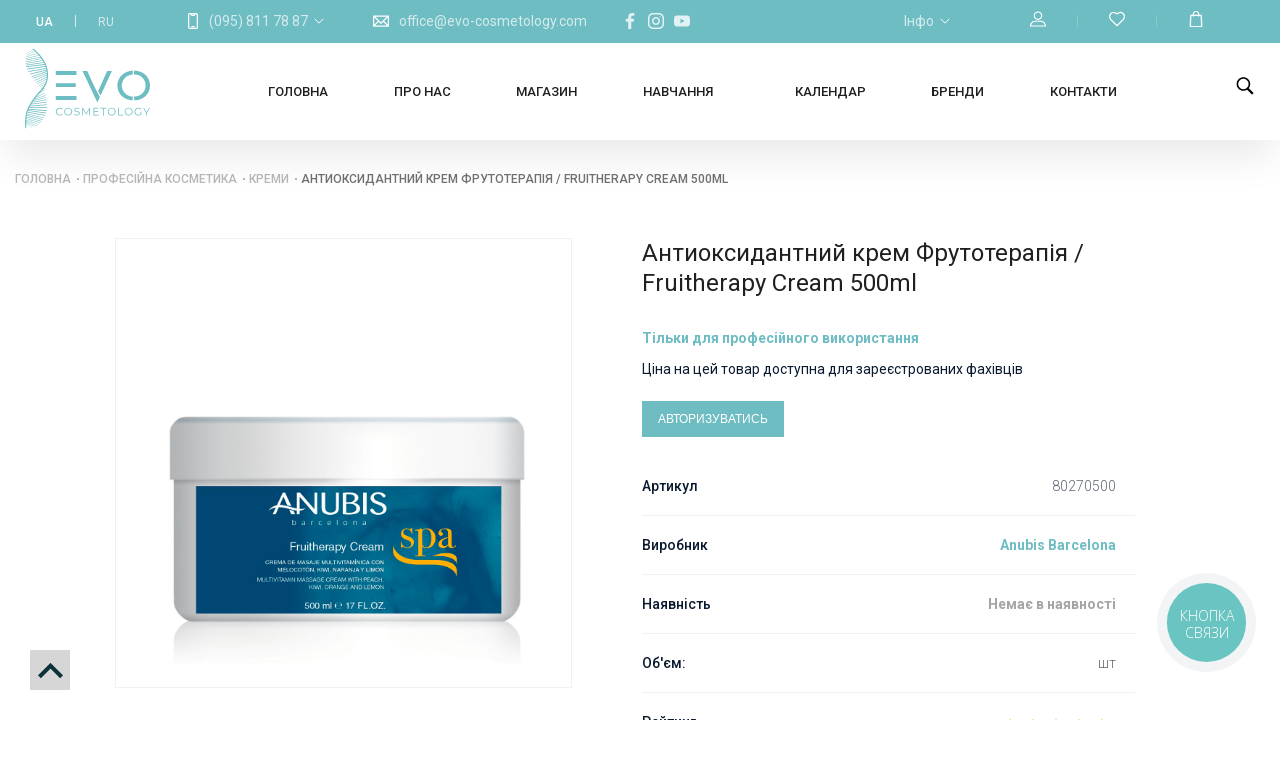

--- FILE ---
content_type: text/html; charset=UTF-8
request_url: https://evo-cosmetology.com/product/fruitherapy_cream__antioksidantnii_krem_quotfrutoterapiyaquot_500ml
body_size: 25038
content:
<!DOCTYPE html>
<html>
<head>
<meta http-equiv="Content-type" content="text/html; charset=utf-8">
<meta name="viewport" content="width=device-width, initial-scale=1, user-scalable=no">
        <link rel="canonical" href="https://evo-cosmetology.com/" />
    <meta property="og:type" content="article">
<title>Купити Антиоксидантний крем Фрутотерапія 500ml</title>
<meta property="og:title" content="Купити Антиоксидантний крем Фрутотерапія 500ml">
<meta name="twitter:title" content="Купити Антиоксидантний крем Фрутотерапія 500ml">
<meta itemprop="name" content="EVO Cosmetology">
<meta name="description" content="Масажний крем з персиком, апельсином, ківі і лимоном для додання енергії і сяйва">
<meta property="og:description" content="Масажний крем з персиком, апельсином, ківі і лимоном для додання енергії і сяйва">
<meta name="twitter:description" content="Масажний крем з персиком, апельсином, ківі і лимоном для додання енергії і сяйва">
<meta name="keywords" content="косметика для професіоналів, EVO Cosmetology, Професійна косметика Україна">
<meta property="og:url" content="https://evo-cosmetology.com/product/fruitherapy_cream__antioksidantnii_krem_quotfrutoterapiyaquot_500ml">
<meta property="og:image" content="https://evo-cosmetology.com/img/source/all_products/products/line/spa/Fruitherapy-Cream.jpg">
<meta name="twitter:image" content="https://evo-cosmetology.com/img/source/all_products/products/line/spa/Fruitherapy-Cream.jpg">

<meta name="theme-color" content="#6ebdc3">
<link rel="shortcut icon" href="/favicon.ico"/>
<link rel="stylesheet" type="text/css" href="/themes/main.css?v=40.152" >
<link rel="stylesheet" type="text/css" href="/css/jquery-ui.css">
<link rel="stylesheet" type="text/css" href="/css/fancybox.css">
<script src="/js/jquery.js"></script>
        <script src="/js/slidersScript.js"></script>
    <script src="/js/jquery-ui.js"></script>

<script id="defaultLocale" data-text="" data-link="" src="/js/nespicms.js"></script>
<script src="/js/fancybox.js"></script>
<script src="/js/slider.js"></script>
<script src="/js/images.js"></script>
<script src="https://cdnjs.cloudflare.com/ajax/libs/jquery-file-upload/4.0.11/jquery.uploadfile.min.js" integrity="sha512-uwNlWrX8+f31dKuSezJIHdwlROJWNkP6URRf+FSWkxSgrGRuiAreWzJLA2IpyRH9lN2H67IP5H4CxBcAshYGNw==" crossorigin="anonymous"></script>
<script src="/js/jquery.form.js"></script>
<script src="/js/jquery.countdown.js"></script>
<script src="/js/app.js"></script>
<script src="/js/jquery.selectric.min.js"></script>
<link rel="stylesheet" href="/css/selectric.css">
<link href="https://fonts.googleapis.com/css?family=Roboto:300,400,500,700,900&amp;display=swap&amp;subset=cyrillic-ext" rel="stylesheet">
<link rel="stylesheet" href="/themes/media.css?v=50.98">
<link href="/themes/preloader.css" rel="stylesheet">

<meta name="author" lang="en-us" content="it-guy.com.ua">
<meta name="author" lang="en-us" content="BorisKarloff">
<meta name="facebook-domain-verification" content="hkc8qasv6bmrvvjjwozxpd4mtryrnk" />

<script>(function(w,d,s,l,i){w[l]=w[l]||[];w[l].push({'gtm.start':
new Date().getTime(),event:'gtm.js'});var f=d.getElementsByTagName(s)[0],
j=d.createElement(s),dl=l!='dataLayer'?'&l='+l:'';j.async=true;j.src=
'https://www.googletagmanager.com/gtm.js?id='+i+dl;f.parentNode.insertBefore(j,f);
})(window,document,'script','dataLayer','GTM-NV66W4R');</script>



<!-- Facebook Pixel Code -->
<script>
  !function(f,b,e,v,n,t,s)
  {if(f.fbq)return;n=f.fbq=function(){n.callMethod?
  n.callMethod.apply(n,arguments):n.queue.push(arguments)};
  if(!f._fbq)f._fbq=n;n.push=n;n.loaded=!0;n.version='2.0';
  n.queue=[];t=b.createElement(e);t.async=!0;
  t.src=v;s=b.getElementsByTagName(e)[0];
  s.parentNode.insertBefore(t,s)}(window, document,'script',
  'https://connect.facebook.net/en_US/fbevents.js');
  fbq('init', '391148268552707');
  fbq('track', 'PageView');
</script>
<noscript>
  <img height="1" width="1" style="display:none" 
       src="https://www.facebook.com/tr?id=2145563262154291&ev=PageView&noscript=1"/>
</noscript>
<!-- End Facebook Pixel Code --></head>
<body>
</head>
<body>
<!-- <div class="preloader">
    <div class="preloader__row">
        <div class="preloader__item"></div>
        <div class="preloader__item"></div>
        <div class="preloader__item"></div>
    </div>
</div>

<script type="text/javascript">$(window).on('load', function () {
    var $preloader = $('.preloader')
    $preloader.delay(100).fadeOut('slow');
});
</script> -->

<noscript><iframe src="https://www.googletagmanager.com/ns.html?id=GTM-NV66W4R"
height="0" width="0" style="display:none;visibility:hidden"></iframe></noscript>





<script type="text/javascript">
const mask = ()=>{
  $('body').on('focus','#bingc-passive-get-phone-form-input',function() {
  $('#bingc-passive-get-phone-form-input').attr('data-inputmask',"'alias': 'phone'");
  $('#bingc-passive-get-phone-form-input').inputmask();
  });
}
  (function(d, w, s) {
    var widgetHash = 'yk0m1dqzk301ke0fzj5r', gcw = d.createElement(s); gcw.type = 'text/javascript'; gcw.async = true;
    gcw.src = '//widgets.binotel.com/getcall/widgets/'+ widgetHash +'.js';
    var sn = d.getElementsByTagName(s)[0]; sn.parentNode.insertBefore(gcw, sn); mask();
  })(document, window, 'script');
</script><script type="application/ld+json">
{
    "@context": "https://schema.org",
    "@type": "WebSite",
    "name": "EVO Cosmetology",
    "url": "https://evo-cosmetology.com/"
}
</script>

    <link rel="stylesheet" href="/themes/not_for_jazz.css">
<section id ='top' class="body js__metapage" data-page="item">
<section class="header yeet">
	<section class="header--overhead">
		<div class="header--overhead__inner">
						<div class="header--overhead--inner__left">
				<div class="languages">
	<div class="ouifm languageact">
				<a href="/product/fruitherapy_cream__antioksidantnii_krem_quotfrutoterapiyaquot_500ml">UA</a>
			</div><span class="ouifm midline"></span>
	<div class="ouifm language">
				<a href="/ru/product/fruitherapy_cream__antioksidantnii_krem_quotfrutoterapiyaquot_500ml">RU</a>
			</div><span class="ouifm midline"></span>
</div>


<div class="tel_block">
	<div class="main_block">
		<div class="icon">
			<svg  viewBox="-96 0 512 512" xmlns="http://www.w3.org/2000/svg"><path d="m262 0c-22.117188 0-183.242188 0-204 0-31.980469 0-58 26.019531-58 58v396c0 31.980469 26.019531 58 58 58h204c31.980469 0 58-26.019531 58-58v-396c0-31.980469-26.019531-58-58-58zm-62.109375 40c-1 8.988281-8.640625 16-17.890625 16h-44c-9.25 0-16.890625-7.011719-17.890625-16zm80.109375 414c0 9.925781-8.074219 18-18 18h-204c-9.925781 0-18-8.074219-18-18v-396c0-9.925781 8.074219-18 18-18h22.050781c1.058594 31.058594 26.640625 56 57.949219 56h44c31.3125 0 56.890625-24.941406 57.949219-56h22.050781c9.925781 0 18 8.074219 18 18zm-62-18c0 11.046875-8.953125 20-20 20h-76c-11.046875 0-20-8.953125-20-20s8.953125-20 20-20h76c11.046875 0 20 8.953125 20 20zm0 0"></path></svg>
		</div>
		<a href="tel:(095) 811 78 87">(095) 811 78 87</a>
		<div class="arrow down">
			<svg version="1.1" xmlns="http://www.w3.org/2000/svg" viewBox="0 0 129 129"  enable-background="new 0 0 129 129">
				<g>
					<path d="m121.3,34.6c-1.6-1.6-4.2-1.6-5.8,0l-51,51.1-51.1-51.1c-1.6-1.6-4.2-1.6-5.8,0-1.6,1.6-1.6,4.2 0,5.8l53.9,53.9c0.8,0.8 1.8,1.2 2.9,1.2 1,0 2.1-0.4 2.9-1.2l53.9-53.9c1.7-1.6 1.7-4.2 0.1-5.8z"></path>
				</g>
			</svg>
		</div>
	</div>
	<div class="tel">
		<a href="tel:(095) 811 78 87">(095) 811 78 87</a>
		<a href="tel:(096) 811 78 87">(096) 811 78 87</a>
		<a href="tel:"></a>
	</div>
</div>
<a href="mailto:office@evo-cosmetology.com" class="mail"><svg xmlns="http://www.w3.org/2000/svg" height="512px" viewBox="0 -76 512 512" width="512px"><path d="m492.050781.00390625c-.015625 0-.035156-.00390625-.050781-.00390625h-472c-.015625 0-.03125.00390625-.050781.00390625-11.21875.02343755-19.949219 9.23828175-19.949219 19.99609375v320c0 11.054688 8.980469 19.996094 19.988281 20h.011719 472 .011719c11.136719-.003906 19.988281-9.144531 19.988281-20v-320c0-10.847656-8.847656-19.96875-19.949219-19.99609375zm-48.679687 39.99609375-187.371094 185.5-187.371094-185.5zm-403.371094 27.941406 113.1875 112.058594-113.1875 112.058594zm28.628906 252.058594 112.984375-111.855469 60.316407 59.710938c7.792968 7.714843 20.347656 7.714843 28.140624 0l60.316407-59.710938 112.984375 111.855469zm403.371094-27.941406-113.1875-112.058594 113.1875-112.058594zm0 0" ]></path></svg><span>office@evo-cosmetology.com</span></a>

<ul class="top_socs">
	<li><a href="https://www.facebook.com/EVO.cosmetology/" target="_blank" rel="nofollow">
		<svg version="1.1" width="18px" height="18px" xmlns="http://www.w3.org/2000/svg" xmlns:xlink="http://www.w3.org/1999/xlink" x="0px" y="0px" viewBox="0 0 155.139 155.139" style="enable-background:new 0 0 155.139 155.139;" xml:space="preserve">
						<path fill="#ffffff" d="M89.584,155.139V84.378h23.742l3.562-27.585H89.584V39.184 c0-7.984,2.208-13.425,13.67-13.425l14.595-0.006V1.08C115.325,0.752,106.661,0,96.577,0C75.52,0,61.104,12.853,61.104,36.452 v20.341H37.29v27.585h23.814v70.761H89.584z"></path>
					</svg>
	</a>
	</li>
	<li>
		<a href="https://www.instagram.com/evo.cosmetology/" target="_blank" rel="nofollow">
			<svg version="1.1" width="18px" height="18px" xmlns="http://www.w3.org/2000/svg" xmlns:xlink="http://www.w3.org/1999/xlink" x="0px" y="0px" viewBox="0 0 512 512" style="enable-background:new 0 0 512 512;" xml:space="preserve">
							<path fill="#ffffff" d="M352,0H160C71.648,0,0,71.648,0,160v192c0,88.352,71.648,160,160,160h192c88.352,0,160-71.648,160-160V160 C512,71.648,440.352,0,352,0z M464,352c0,61.76-50.24,112-112,112H160c-61.76,0-112-50.24-112-112V160C48,98.24,98.24,48,160,48 h192c61.76,0,112,50.24,112,112V352z"></path>
				<path fill="#ffffff" d="M256,128c-70.688,0-128,57.312-128,128s57.312,128,128,128s128-57.312,128-128S326.688,128,256,128z M256,336 c-44.096,0-80-35.904-80-80c0-44.128,35.904-80,80-80s80,35.872,80,80C336,300.096,300.096,336,256,336z"></path>
				<circle fill="#ffffff" cx="393.6" cy="118.4" r="17.056"></circle>
						</svg>
		</a>
	</li>
	<li>
		<a href="https://www.youtube.com/channel/UCs-xAxO5nBFNbQSxKF9KPBw" target="_blank" rel="nofollow">
			<svg height="18px" viewBox="0 -77 512.00213 512" width="18px" xmlns="http://www.w3.org/2000/svg">
				<path d="m501.453125 56.09375c-5.902344-21.933594-23.195313-39.222656-45.125-45.128906-40.066406-10.964844-200.332031-10.964844-200.332031-10.964844s-160.261719 0-200.328125 10.546875c-21.507813 5.902344-39.222657 23.617187-45.125 45.546875-10.542969 40.0625-10.542969 123.148438-10.542969 123.148438s0 83.503906 10.542969 123.148437c5.90625 21.929687 23.195312 39.222656 45.128906 45.128906 40.484375 10.964844 200.328125 10.964844 200.328125 10.964844s160.261719 0 200.328125-10.546875c21.933594-5.902344 39.222656-23.195312 45.128906-45.125 10.542969-40.066406 10.542969-123.148438 10.542969-123.148438s.421875-83.507812-10.546875-123.570312zm0 0" fill="#ffffff"></path>
				<path d="m204.96875 256 133.269531-76.757812-133.269531-76.757813zm0 0" fill="#6ebdc3" class="fill_bg"></path>
			</svg>
		</a>
	</li>
</ul>
			</div>
						
			<div class="header--overhead--inner__right">
				<div class="info_chap tel_block">

    <div class="main_block">

        <span class="text">Інфо</span>

        <div class="arrow down">

            <svg version="1.1" xmlns="http://www.w3.org/2000/svg" viewBox="0 0 129 129"  enable-background="new 0 0 129 129">

                <g>

                    <path d="m121.3,34.6c-1.6-1.6-4.2-1.6-5.8,0l-51,51.1-51.1-51.1c-1.6-1.6-4.2-1.6-5.8,0-1.6,1.6-1.6,4.2 0,5.8l53.9,53.9c0.8,0.8 1.8,1.2 2.9,1.2 1,0 2.1-0.4 2.9-1.2l53.9-53.9c1.7-1.6 1.7-4.2 0.1-5.8z"></path>

                </g>

            </svg>

        </div>

    </div>

    <div class="tel sub-menu">

        
        
        
        
        
        
        
        
        
        
        
        
        
        
        
        
        
        <a href="/galereya">Галерея</a>

        
        
        
        
        <a href="/blog">Новини</a>

        
        
        
        
        <a href="/delivery-payment">Доставка і оплата</a>

        
        
        
        
        
        
        
        
        
        
        
        
        
        
        
        
        
        
        
        
        
        
        
        
        
        
        
        
        
        
        
        
        
        
        
        
        
        
        
        
        
        
        
        
        
        
        
        
        
        
        
        
        
        
        
        
        
        
        
        
        
        
        
        
        
        
        
        
        
    </div>

</div>

 

<div class="account_top_block tel_block">

    
    <button class="prof_unlogged"><svg version="1.1" xmlns="http://www.w3.org/2000/svg" xmlns:xlink="http://www.w3.org/1999/xlink" x="0px" y="0px" viewBox="0 0 563.43 563.43" style="enable-background:new 0 0 563.43 563.43;" xml:space="preserve">

<path d="M280.79,314.559c83.266,0,150.803-67.538,150.803-150.803S364.055,13.415,280.79,13.415S129.987,80.953,129.987,163.756

    S197.524,314.559,280.79,314.559z M280.79,52.735c61.061,0,111.021,49.959,111.021,111.021S341.851,274.776,280.79,274.776

    s-111.021-49.959-111.021-111.021S219.728,52.735,280.79,52.735z"></path>

<path d="M19.891,550.015h523.648c11.102,0,19.891-8.789,19.891-19.891c0-104.082-84.653-189.198-189.198-189.198H189.198

    C85.116,340.926,0,425.579,0,530.124C0,541.226,8.789,550.015,19.891,550.015z M189.198,380.708h185.034

    c75.864,0,138.313,56.436,148.028,129.524H41.17C50.884,437.607,113.334,380.708,189.198,380.708z"></path>

</svg>

    </button>

    <span class="vert_line"></span>



    <button type="button" class="fav_unlogged"><svg xmlns="http://www.w3.org/2000/svg" viewBox="0 -24 511.99925 511" ><path d="m467.625 46.75c-64.300781-64.304688-143.5-58.402344-211.628906-1.78125-68.847656-57.1875-147.925782-61.917969-211.625 1.78125-59.160156 59.167969-59.160156 155.433594 0 214.601562 202.808594 202.816407 189.648437 190.203126 199.15625 197.785157 7.296875 5.816406 17.648437 5.816406 24.945312 0 9.496094-7.574219-4.03125 5.410156 199.152344-197.785157 59.164062-59.167968 59.164062-155.433593 0-214.601562zm-28.296875 186.324219c-125.871094 125.878906-167.011719 167.210937-183.328125 183.289062-16.371094-16.136719-60.875-60.832031-183.332031-183.289062-43.570313-43.574219-43.570313-114.472657 0-158.042969 52.554687-52.554688 118.074219-42.027344 168.808593 10.78125 7.96875 8.296875 21.019532 8.363281 29.050782-.007812 50.757812-52.875 116.269531-63.3125 168.800781-10.773438 43.570313 43.570312 43.570313 114.46875 0 158.042969zm0 0" ></path></svg></button>



    




    <span class="vert_line"></span>

    <button type="button" class="cart_but fnc--cart--container">



        <svg version="1.1" xmlns="http://www.w3.org/2000/svg" xmlns:xlink="http://www.w3.org/1999/xlink" x="0px" y="0px" viewBox="0 0 33 33" style="enable-background:new 0 0 33 33;" xml:space="preserve">

        <path fill="#fff" stroke="#fff" stroke-width="1.5" d="M28.313,33H4.688c-0.137,0-0.268-0.056-0.362-0.155c-0.094-0.099-0.144-0.232-0.138-0.369L5.313,8.851

            c0.013-0.267,0.232-0.476,0.5-0.476h21.375c0.267,0,0.487,0.209,0.5,0.476l1.125,23.625c0.006,0.137-0.043,0.27-0.138,0.369

            C28.58,32.944,28.449,33,28.313,33z M5.212,32h22.576L26.711,9.375H6.289L5.212,32z"></path>

            <path fill="#fff" stroke="#fff" stroke-width="1.5" d="M21.905,11.375c-0.276,0-0.5-0.224-0.5-0.5v-4.97C21.405,3.201,19.205,1,16.5,1s-4.905,2.201-4.905,4.905v4.97

            c0,0.276-0.224,0.5-0.5,0.5s-0.5-0.224-0.5-0.5v-4.97C10.595,2.649,13.244,0,16.5,0s5.905,2.649,5.905,5.905v4.97

            C22.405,11.151,22.182,11.375,21.905,11.375z"></path>

    </svg>

        <div class="fnc--cart--container__wrap js__cart--online--wrapper">

            <div class="fnc--cart--container__quantity"></div>

        </div>

    </button>

</div>			</div>
					</div>
	</section>
	<section class="header--centerhead">
		<div class="header--centerhead__inner"> 
						<div class="header--centerhead--inner__logo">
				<a href="/"><img alt="EVO Cosmetology" src="/img/system/1598261621_9a493e6becae145301b9.svg"></a>
				<script type="application/ld+json">
					{
					"@context": "https://schema.org",
					"@type": "Organization",
					"name": "EVO Cosmetology",
					"url": "https://evo-cosmetology.com/",
					"logo": "https://evo-cosmetology.com/img/system/1598261621_9a493e6becae145301b9.svg",
					"contactPoint": [
						{
							"@type": "ContactPoint",
							"telephone": "+380958117887",
							"contactType": "customer service",
							"email": "zakaz.site.evo@gmail.com",
							"areaServed": [
								"UA"
							],
							"availableLanguage": [
								"Russian",
								"Ukrainian"
							]
						}
					],
					"sameAs": [
						"https://www.facebook.com/EVO.cosmetology/",
						"https://www.instagram.com/evo.cosmetology/",
						"https://www.youtube.com/channel/UCs-xAxO5nBFNbQSxKF9KPBw"
					]
}				</script>
			</div>
						<div class="header--centerhead--inner__column1">
							</div>
			<div class="header--centerhead--inner__column2">
				<div class="header--centerhead--inner--column2__in1">
									</div>
				<div class="header--centerhead--inner--column2__in2">
					<div class="menu--chapters">

	
	
	
	<div class="menu--chapters__item home" >

		<a class="menu--chapters__link primary" href="/home">Головна</a>

		
		
		
		
		
		
		
		
		
		
		
		
		
		
		
		
		
		
		
		
		
		
		
		
		
		
		
		
		
		
		
		
		
		
		
		
		
		
		
		
		
		
		
		
		
		
		
		
		
		
		
		
		
		
		
		
		
		
		
		
		
		
		
		
		
		
		
		
		
		
		
		
		
		
		
		
		
		
		
		
		
		
		
		
		
		
		
		
		
	</div>

	
	
	
	
	<div class="menu--chapters__item about_evo" >

		<a class="menu--chapters__link primary" href="/about">Про нас</a>

		
		
		
		
		
		
		
		
		
		
		
		
		
		
		
		
		
		
		
		
		
		
		
		
		
		
		
		
		
		
		
		
		
		
		
		
		
		
		
		
		
		
		
		
		
		
		
		
		
		
		
		
		
		
		
		
		
		
		
		
		
		
		
		
		
		
		
		
		
		
		
		
		
		
		
		
		
		
		
		
		
		
		
		
		
		
		
		
		
	</div>

	
	
	
	
	<div class="menu--chapters__item top_shop" >

		<a class="menu--chapters__link primary" href="/shop">Магазин</a>

		
		
		
		
		
		
		
		
		
		
		
		
		
		
		
		
		
		
		
		
		
		
		
		
		
		
		
		
		
		
		
		
		
		
		
		
		
		
		
		
		
		
		
		
		
		
		
		
		
		
		
		
		
		
		
		
		
		
		
		
		
		
		
		
		
		
		
		
		
		
		
		
		
		
		
		
		
		
		
		
		
		
		
		
		
		
		
		
		
	</div>

	
	
	
	
	<div class="menu--chapters__item obuchenie" >

		<a class="menu--chapters__link primary" href="/courses">Навчання</a>

		
		
		
		
		
		
		
		
		
		
		
		
		
		
		
		
		
		
		
		
		
		
		
		<div class="arrow_down">
	<svg height="16px" width="16px" version="1.1" xmlns="http://www.w3.org/2000/svg" xmlns:xlink="http://www.w3.org/1999/xlink" x="0px" y="0px" viewBox="0 0 62.1 116.1" style="enable-background:new 0 0 62.1 116.1;" xml:space="preserve"><style type="text/css">.st0{fill:#FFFFFF;}</style><path class="st0" d="M1.2,1.2c-1.6,1.6-1.6,4.2,0,5.8l51.1,51L1.2,109.1c-1.6,1.6-1.6,4.2,0,5.8c1.6,1.6,4.2,1.6,5.8,0L60.9,61 c0.8-0.8,1.2-1.8,1.2-2.9c0-1-0.4-2.1-1.2-2.9L7,1.3C5.4-0.4,2.8-0.4,1.2,1.2z"></path></svg>
</div><div class="hoverChapters">
			<div class="menu--chapters--submenu__item">

				
				<a class="outer_link href="/kosmetologam_pochatkivcyam">Косметологам початківцям</a>

									<div class="menu_hov_chap">
						
							
						
							
						
							
						
							
						
							
						
							
						
							
						
							
						
							
						
							
						
							
						
							
						
							
						
							
						
															
								
								<div class="menu_item lvl3">

									
									<a class="inner_link" href="/basics-practical-cosmetology">Основи практичної косметології</a>

									
								</div>

							
						
							
						
							
						
							
						
							
						
							
						
							
						
							
						
							
						
							
						
							
						
							
						
							
						
							
						
							
						
							
						
							
						
							
						
							
						
							
						
							
						
							
						
							
						
							
						
							
						
							
						
							
						
							
						
							
											</div>
			</div>

		
		
		
		
			<div class="menu--chapters--submenu__item">

				
				<a class="outer_link href="/inkciini_metodiki">Ін'єкційні методики</a>

									<div class="menu_hov_chap">
						
							
						
							
						
							
						
							
						
							
						
							
						
							
						
							
						
							
						
							
						
							
						
							
						
							
						
							
						
							
						
															
								
								<div class="menu_item lvl3">

									
									<a class="inner_link" href="/mesotherapy">Навчання мезотерапії</a>

									
								</div>

							
						
															
								
								<div class="menu_item lvl3">

									
									<a class="inner_link" href="/contour-plastic">Навчання контурній пластиці</a>

									
								</div>

							
						
															
								
								<div class="menu_item lvl3">

									
									<a class="inner_link" href="/botulinotherapy">Навчання ботулінотерапії</a>

									
								</div>

							
						
															
								
								<div class="menu_item lvl3">

									
									<a class="inner_link" href="/injection-techniques-training">Підвищення кваліфікації по ін’єкційним методикам</a>

									
								</div>

							
						
							
						
							
						
							
						
							
						
							
						
							
						
							
						
							
						
							
						
							
						
							
						
							
						
							
						
							
						
							
						
							
						
							
						
							
						
							
						
							
						
							
						
							
						
							
						
							
											</div>
			</div>

		
		
		
		
			<div class="menu--chapters--submenu__item">

				
				<a class="outer_link href="/masazhni_tehniki_po_oblichchyu">Масажні техніки по обличчю</a>

									<div class="menu_hov_chap">
						
							
						
							
						
							
						
							
						
							
						
							
						
							
						
							
						
							
						
							
						
							
						
							
						
							
						
							
						
							
						
							
						
							
						
							
						
							
						
															
								
								<div class="menu_item lvl3">

									
									<a class="inner_link" href="/health-touch">Мануальна пластика обличчя ''HEALTH TOUCH''</a>

									
								</div>

							
						
															
								
								<div class="menu_item lvl3">

									
									<a class="inner_link" href="/elevar-massage">Техніка ELEVAR</a>

									
								</div>

							
						
															
								
								<div class="menu_item lvl3">

									
									<a class="inner_link" href="/excellence-eyes-massage">Іспанська періорбітальна техніка масажу очей EXCELLENCE EYES</a>

									
								</div>

							
						
							
						
							
						
							
						
							
						
							
						
							
						
							
						
							
						
							
						
							
						
							
						
							
						
							
						
							
						
							
						
							
						
							
						
							
						
							
						
							
						
							
											</div>
			</div>

		
		
		
		
			<div class="menu--chapters--submenu__item">

				
				<a class="outer_link href="/onlain_navchannya">Онлайн Навчання</a>

									<div class="menu_hov_chap">
						
							
						
							
						
							
						
							
						
							
						
							
						
							
						
							
						
							
						
							
						
							
						
							
						
							
						
							
						
							
						
							
						
							
						
							
						
							
						
							
						
							
						
							
						
															
								
								<div class="menu_item lvl3">

									
									<a class="inner_link" href="/rf_lifting_vid_a_do_ya">RF Ліфтинг від А до Я</a>

									
								</div>

							
						
															
								
								<div class="menu_item lvl3">

									
									<a class="inner_link" href="/antistres_terapiya_v_kosmetologii">Антистрес терапія в косметології</a>

									
								</div>

							
						
															
								
								<div class="menu_item lvl3">

									
									<a class="inner_link" href="/borba_s_akne">Боротьба з акне</a>

									
								</div>

							
						
															
								
								<div class="menu_item lvl3">

									
									<a class="inner_link" href="/budova_ta_funkcii_shkiri">Будова та функції шкіри</a>

									
								</div>

							
						
															
								
								<div class="menu_item lvl3">

									
									<a class="inner_link" href="/vitamin_c_chi_retinol__dvobii_potuzhnih_ingredintiv">Вітамін C чи ретинол – Двобій потужних інгредієнтів</a>

									
								</div>

							
						
															
								
								<div class="menu_item lvl3">

									
									<a class="inner_link" href="/volossya_mrii__mikronidling_shkiri_golovi">Волосся мрії – мікронідлінг шкіри голови</a>

									
								</div>

							
						
															
								
								<div class="menu_item lvl3">

									
									<a class="inner_link" href="/kosmetichna_himiya">Косметична хімія</a>

									
								</div>

							
						
															
								
								<div class="menu_item lvl3">

									
									<a class="inner_link" href="/mikrostrumi_v_aparatnii_kosmetologii">Мікроструми в апаратній косметології</a>

									
								</div>

							
						
															
								
								<div class="menu_item lvl3">

									
									<a class="inner_link" href="/multifunkcionalnii_anubis">Мультифункціональний Anubis</a>

									
								</div>

							
						
															
								
								<div class="menu_item lvl3">

									
									<a class="inner_link" href="/navchannya_z_fonoforezu">Навчання з фонофорезу</a>

									
								</div>

							
						
															
								
								<div class="menu_item lvl3">

									
									<a class="inner_link" href="/navchannya_z_frakciinoi_mezoterapii_vid_anubis_med">Навчання з фракційної мезотерапії від Anubis Med</a>

									
								</div>

							
						
															
								
								<div class="menu_item lvl3">

									
									<a class="inner_link" href="/pilingi_vid_a_do_ya">Пілінги від А до Я</a>

									
								</div>

							
						
															
								
								<div class="menu_item lvl3">

									
									<a class="inner_link" href="/ultrazvuk_vid_a_do_ya">Ультразвук від А до Я</a>

									
								</div>

							
						
							
						
							
						
							
						
							
						
							
						
							
						
							
						
							
											</div>
			</div>

		
		
		
		
		
		
		
		
		
		
		
		
		
		
		
		
		
		
		
		
		
		
		
		
		
		
		
		
		
		
		
		
		
		
		
		
		
		
		
		
		
		
		
		
		
		
		
		
		
		
		
		
		
		
		
		
		
		
		
		
		</div>
	</div>

	
	
	
	
	<div class="menu--chapters__item kalendar_bl" >

		<a class="menu--chapters__link primary" href="/kalendar">Календар</a>

		
		
		
		
		
		
		
		
		
		
		
		
		
		
		
		
		
		
		
		
		
		
		
		
		
		
		
		
		
		
		
		
		
		
		
		
		
		
		
		
		
		
		
		
		
		
		
		
		
		
		
		
		
		
		
		
		
		
		
		
		
		
		
		
		
		
		
		
		
		
		
		
		
		
		
		
		
		
		
		
		
		
		
		
		
		
		
		
		
	</div>

	
	
	
	
	<div class="menu--chapters__item " >

		<a class="menu--chapters__link primary" href="/all-brands">Бренди</a>

		
		
		
		
		
		
		
		
		
		
		
		
		
		
		
		
		
		
		
		
		
		
		
		
		
		
		
		
		
		
		
		
		
		
		
		
		
		
		
		
		
		
		
		
		
		
		
		
		
		
		
		
		
		
		
		
		
		
		
		
		
		
		
		
		
		
		
		
		
		
		
		
		
		
		
		
		
		
		
		
		
		
		
		
		
		
		
		
		
	</div>

	
	
	
	
	<div class="menu--chapters__item contacts" >

		<a class="menu--chapters__link primary" href="/contacts">Контакти</a>

		
		
		
		
		
		
		
		
		
		
		
		
		
		
		
		
		
		
		
		
		
		
		
		
		
		
		
		
		
		
		
		
		
		
		
		
		
		
		
		
		
		
		
		
		
		
		
		
		
		
		
		
		
		
		
		
		
		
		
		
		
		
		
		
		
		
		
		
		
		
		
		
		
		
		
		
		
		
		
		
		
		
		
		
		
		
		
		
		
	</div>

	
	
	
	
	
	
	
	
	
	
	
	
	
	
	
	
	
	
	
	
	
	
	
	
	
	
	
	
	
	
	
	
	
	
	
	
	
	
	
	
	
	
	
	
	
	
	
	
	
	
	
	
	
	
	
	
	
	
	
	
	
	
	
	
	
	
	
	
	
	
	
	
	
	
	<div class="hoverCatalog">
    <div class = 'menu'>
        <div class="fnc--column--catalog__container left_container">
                                                <div class="menu--catalog__item menu--catalog--item__active " >

             <a class="menu--catalog__link menu--catalog--link__active" href="/professional-cosmetics">Професійна косметика</a>

            <!-- <a class="menu--catalog__link menu--catalog--link__active" >Професійна косметика</a> -->
            <div class="arrow"><svg width="15px" height="15px" version="1.1" xmlns="http://www.w3.org/2000/svg" xmlns:xlink="http://www.w3.org/1999/xlink" x="0px" y="0px" viewBox="0 0 256 256" style="enable-background:new 0 0 256 256;" xml:space="preserve"><polygon fill="#0b3238" points="128,48.907 0,176.907 30.187,207.093 128,109.28 225.813,207.093 256,176.907"></polygon></svg></div>
            
            
            
                
            
                
            
                
            
                                    <div class="menu--catalog__submenu second">
                                                <div class="col">
                                        <div class="menu--catalog--submenu__item">
                                                                        <a class="menu--catalog--submenu__link" href="/professional-cosmetics/tip_primeneniya-144">Домашній догляд</a>
                                                                                                                                                                                                                                                                                                                                                                                                                                                                                                                                                                                                                                                                                                                                                                                                                                                                                                                                                                                                                                                                                                                                                                                                                                                                                                                                                                                                                                                                                                                                                                                                                                                                                                                                                                                                                                                                                                                                                                                                                                                                                                                                                                                                                                                                                                                                                                                                                                                                                                                                        
                        
                    </div>
                                        
                
                
            
                                                <div class="menu--catalog--submenu__item">
                                                                        <a class="menu--catalog--submenu__link" href="/professional-cosmetics/tip_primeneniya-143">Професійні засоби</a>
                                                                                                                                                                                                                                                                                                                                                                                                                                                                                                                                                                                                                                                                                                                                                                                                                                                                                                                                                                                                                                                                                                                                                                                                                                                                                                                                                                                                                                                                                                                                                                                                                                                                                                                                                                                                                                                                                                                                                                                                                                                                                                                                                                                                                                                                                                                                                                                                                                                                                                                                        
                        
                    </div>
                                        
                
                
            
                                                <div class="menu--catalog--submenu__item">
                                                                        <a class="menu--catalog--submenu__link" href="/aktsionnye-nabory">Акційні набори</a>
                                                                                                                                                                                                                                                                                                                                                                                                                                                                                                                                                                                                                                                                                                                                                                                                                                                                                                                                                                                                                                                                                                                                                                                                                                                                                                                                                                                                                                                                                                                                                                                                                                                                                                                                                                                                                                                                                                                                                                                                                                                                                                                                                                                                                                                                                                                                                                                                                                                                                                                                        
                        
                    </div>
                                        
                
                
            
                                                <div class="menu--catalog--submenu__item">
                                                                        <a class="menu--catalog--submenu__link" href="/kompleksnye-predlozheniya">Комплексні пропозиції</a>
                                                                                                                                                                                                                                                                                                                                                                                                                                                                                                                                                                                                                                                                                                                                                                                                                                                                                                                                                                                                                                                                                                                                                                                                                                                                                                                                                                                                                                                                                                                                                                                                                                                                                                                                                                                                                                                                                                                                                                                                                                                                                                                                                                                                                                                                                                                                                                                                                                                                                                                                        
                        
                    </div>
                                        
                
                
            
                                                <div class="menu--catalog--submenu__item">
                                                                        <a class="menu--catalog--submenu__link" href="/gel">Гелі</a>
                                                                                                                                                                                                                                                                                                                                                                                                                                                                                                                                                                                                                                                                                                                                                                                                                                                                                                                                                                                                                                                                                                                                                                                                                                                                                                                                                                                                                                                                                                                                                                                                                                                                                                                                                                                                                                                                                                                                                                                                                                                                                                                                                                                                                                                                                                                                                                                                                                                                                                                                        
                        
                    </div>
                                        
                
                
            
                                                <div class="menu--catalog--submenu__item">
                                                                        <a class="menu--catalog--submenu__link" href="/jemulsija">Емульсії</a>
                                                                                                                                                                                                                                                                                                                                                                                                                                                                                                                                                                                                                                                                                                                                                                                                                                                                                                                                                                                                                                                                                                                                                                                                                                                                                                                                                                                                                                                                                                                                                                                                                                                                                                                                                                                                                                                                                                                                                                                                                                                                                                                                                                                                                                                                                                                                                                                                                                                                                                                                        
                        
                    </div>
                                        
                
                
            
                                                <div class="menu--catalog--submenu__item">
                                                                        <a class="menu--catalog--submenu__link" href="/sredstva-dlja-snjatija-makijazha">Засоби для зняття макіяжу</a>
                                                                                                                                                                                                                                                                                                                                                                                                                                                                                                                                                                                                                                                                                                                                                                                                                                                                                                                                                                                                                                                                                                                                                                                                                                                                                                                                                                                                                                                                                                                                                                                                                                                                                                                                                                                                                                                                                                                                                                                                                                                                                                                                                                                                                                                                                                                                                                                                                                                                                                                                        
                        
                    </div>
                                        
                
                
            
                                                <div class="menu--catalog--submenu__item">
                                                                        <a class="menu--catalog--submenu__link" href="/karboksiterapija">Карбоксітерапія</a>
                                                                                                                                                                                                                                                                                                                                                                                                                                                                                                                                                                                                                                                                                                                                                                                                                                                                                                                                                                                                                                                                                                                                                                                                                                                                                                                                                                                                                                                                                                                                                                                                                                                                                                                                                                                                                                                                                                                                                                                                                                                                                                                                                                                                                                                                                                                                                                                                                                                                                                                                        
                        
                    </div>
                                        
                
                
            
                                                <div class="menu--catalog--submenu__item">
                                                                        <a class="menu--catalog--submenu__link" href="/koncentrat">Концентрати</a>
                                                                                                                                                                                                                                                                                                                                                                                                                                                                                                                                                                                                                                                                                                                                                                                                                                                                                                                                                                                                                                                                                                                                                                                                                                                                                                                                                                                                                                                                                                                                                                                                                                                                                                                                                                                                                                                                                                                                                                                                                                                                                                                                                                                                                                                                                                                                                                                                                                                                                                                                        
                        
                    </div>
                                        
                
                
            
                                                <div class="menu--catalog--submenu__item">
                                                                        <a class="menu--catalog--submenu__link" href="/krem">Креми</a>
                                                                                                                                                                                                                                                                                                                                                                                                                                                                                                                                                                                                                                                                                                                                                                                                                                                                                                                                                                                                                                                                                                                                                                                                                                                                                                                                                                                                                                                                                                                                                                                                                                                                                                                                                                                                                                                                                                                                                                                                                                                                                                                                                                                                                                                                                                                                                                                                                                                                                                                                        
                        
                    </div>
                                        </div>
                
                
            
                                            <div class="col">
                                        <div class="menu--catalog--submenu__item">
                                                                        <a class="menu--catalog--submenu__link" href="/loson">Лосьйони</a>
                                                                                                                                                                                                                                                                                                                                                                                                                                                                                                                                                                                                                                                                                                                                                                                                                                                                                                                                                                                                                                                                                                                                                                                                                                                                                                                                                                                                                                                                                                                                                                                                                                                                                                                                                                                                                                                                                                                                                                                                                                                                                                                                                                                                                                                                                                                                                                                                                                                                                                                                        
                        
                    </div>
                                        
                
                
            
                                                <div class="menu--catalog--submenu__item">
                                                                        <a class="menu--catalog--submenu__link" href="/maska">Маски</a>
                                                                                                                                                                                                                                                                                                                                                                                                                                                                                                                                                                                                                                                                                                                                                                                                                                                                                                                                                                                                                                                                                                                                                                                                                                                                                                                                                                                                                                                                                                                                                                                                                                                                                                                                                                        <div class="arrow2">
                            <svg width="15px" height="15px" version="1.1" xmlns="http://www.w3.org/2000/svg" xmlns:xlink="http://www.w3.org/1999/xlink" x="0px" y="0px" viewBox="0 0 256 256" style="enable-background:new 0 0 256 256;" xml:space="preserve"><polygon fill="#0b3238" points="128,48.907 0,176.907 30.187,207.093 128,109.28 225.813,207.093 256,176.907"></polygon></svg></div>
                        <div class="menu--catalog__submenu third">
                                                        <div class="menu--catalog--submenu__item">

                                
                                                                <a class="menu--catalog--submenu__link" href="/alginate-masks">Альгінатні</a>
                                                                                            </div>
                                                                                                                                    <div class="menu--catalog--submenu__item">

                                
                                                                <a class="menu--catalog--submenu__link" href="/kremovie-maski">Кремові</a>
                                                                                            </div>
                                                                                                                                    <div class="menu--catalog--submenu__item">

                                
                                                                <a class="menu--catalog--submenu__link" href="/gelevie-maski">Гелеві</a>
                                                                                            </div>
                                                                                                                                    <div class="menu--catalog--submenu__item">

                                
                                                                <a class="menu--catalog--submenu__link" href="/maski-dlja-tela">Для тіла</a>
                                                                                            </div>
                                                                                                                                                                                                                                                                                                                                                                                                                                                                                                                                                                                                                                                                                                        </div>
                        
                        
                    </div>
                                        
                
                
            
                                                <div class="menu--catalog--submenu__item">
                                                                        <a class="menu--catalog--submenu__link" href="/maslo">Масло</a>
                                                                                                                                                                                                                                                                                                                                                                                                                                                                                                                                                                                                                                                                                                                                                                                                                                                                                                                                                                                                                                                                                                                                                                                                                                                                                                                                                                                                                                                                                                                                                                                                                                                                                                                                                                                                                                                                                                                                                                                                                                                                                                                                                                                                                                                                                                                                                                                                                                                                                                                                        
                        
                    </div>
                                        
                
                
            
                                                <div class="menu--catalog--submenu__item">
                                                                        <a class="menu--catalog--submenu__link" href="/micelljarnaja-voda">Міцелярна вода</a>
                                                                                                                                                                                                                                                                                                                                                                                                                                                                                                                                                                                                                                                                                                                                                                                                                                                                                                                                                                                                                                                                                                                                                                                                                                                                                                                                                                                                                                                                                                                                                                                                                                                                                                                                                                                                                                                                                                                                                                                                                                                                                                                                                                                                                                                                                                                                                                                                                                                                                                                                        
                        
                    </div>
                                        
                
                
            
                                                <div class="menu--catalog--submenu__item">
                                                                        <a class="menu--catalog--submenu__link" href="/molochko">Молочко</a>
                                                                                                                                                                                                                                                                                                                                                                                                                                                                                                                                                                                                                                                                                                                                                                                                                                                                                                                                                                                                                                                                                                                                                                                                                                                                                                                                                                                                                                                                                                                                                                                                                                                                                                                                                                                                                                                                                                                                                                                                                                                                                                                                                                                                                                                                                                                                                                                                                                                                                                                                        
                        
                    </div>
                                        
                
                
            
                                                <div class="menu--catalog--submenu__item">
                                                                        <a class="menu--catalog--submenu__link" href="/muss">Муси</a>
                                                                                                                                                                                                                                                                                                                                                                                                                                                                                                                                                                                                                                                                                                                                                                                                                                                                                                                                                                                                                                                                                                                                                                                                                                                                                                                                                                                                                                                                                                                                                                                                                                                                                                                                                                                                                                                                                                                                                                                                                                                                                                                                                                                                                                                                                                                                                                                                                                                                                                                                        
                        
                    </div>
                                        
                
                
            
                                                <div class="menu--catalog--submenu__item">
                                                                        <a class="menu--catalog--submenu__link" href="/peelings">Пілінги</a>
                                                                                                                                                                                                                                                                                                                                                                                                                                                                                                                                                                                                                                                                                                                                                                                                                                                                                                                                                                                                                                                                                                                                                                                                                                                                                                                                                                                                                                                                                                                                                                                                                                                                                                                                                                                                                                                                                                                                                                                        <div class="arrow2">
                            <svg width="15px" height="15px" version="1.1" xmlns="http://www.w3.org/2000/svg" xmlns:xlink="http://www.w3.org/1999/xlink" x="0px" y="0px" viewBox="0 0 256 256" style="enable-background:new 0 0 256 256;" xml:space="preserve"><polygon fill="#0b3238" points="128,48.907 0,176.907 30.187,207.093 128,109.28 225.813,207.093 256,176.907"></polygon></svg></div>
                        <div class="menu--catalog__submenu third">
                                                        <div class="menu--catalog--submenu__item">

                                
                                                                <a class="menu--catalog--submenu__link" href="/jenzimnie-pilingi">Ензимні</a>
                                                                                            </div>
                                                                                                                                    <div class="menu--catalog--submenu__item">

                                
                                                                <a class="menu--catalog--submenu__link" href="/mehanicheskie-pilingi">Механічні</a>
                                                                                            </div>
                                                                                                                                    <div class="menu--catalog--submenu__item">

                                
                                                                <a class="menu--catalog--submenu__link" href="/himicheskie-pilingi">Хімічні</a>
                                                                                            </div>
                                                                                                                                                                                                                                                                                                                                                                                                                                                                                                                                            </div>
                        
                        
                    </div>
                                        
                
                
            
                                                <div class="menu--catalog--submenu__item">
                                                                        <a class="menu--catalog--submenu__link" href="/sivorotka">Сироватки</a>
                                                                                                                                                                                                                                                                                                                                                                                                                                                                                                                                                                                                                                                                                                                                                                                                                                                                                                                                                                                                                                                                                                                                                                                                                                                                                                                                                                                                                                                                                                                                                                                                                                                                                                                                                                                                                                                                                                                                                                                                                                                                                                                                                                                                                                                                                                                                                                                                                                                                                                                                        
                        
                    </div>
                                        
                
                
            
                                                <div class="menu--catalog--submenu__item">
                                                                        <a class="menu--catalog--submenu__link" href="/skrab">Скраби</a>
                                                                                                                                                                                                                                                                                                                                                                                                                                                                                                                                                                                                                                                                                                                                                                                                                                                                                                                                                                                                                                                                                                                                                                                                                                                                                                                                                                                                                                                                                                                                                                                                                                                                                                                                                                                                                                                                                                                                                                                                                                                                                                                                                                                                                                                                                                                                                                                                                                                                                                                                        
                        
                    </div>
                                        
                
                
            
                                                <div class="menu--catalog--submenu__item">
                                                                        <a class="menu--catalog--submenu__link" href="/tonik">Тоніки</a>
                                                                                                                                                                                                                                                                                                                                                                                                                                                                                                                                                                                                                                                                                                                                                                                                                                                                                                                                                                                                                                                                                                                                                                                                                                                                                                                                                                                                                                                                                                                                                                                                                                                                                                                                                                                                                                                                                                                                                                                                                                                                                                                                                                                                                                                                                                                                                                                                                                                                                                                                        
                        
                    </div>
                                        </div>
                
                
            
                                            <div class="col">
                                        <div class="menu--catalog--submenu__item">
                                                                        <a class="menu--catalog--submenu__link" href="/1">1</a>
                                                                                                                                                                                                                                                                                                                                                                                                                                                                                                                                                                                                                                                                                                                                                                                                                                                                                                                                                                                                                                                                                                                                                                                                                                                                                                                                                                                                                                                                                                                                                                                                                                                                                                                                                                                                                                                                                                                                                                                                                                                                                                                                                                                                                                                                                                                                                                                                                                                                                                                                        
                        
                    </div>
                                        
                
                
            
                
            
                
            
                
            
                
            
                
            
                
            
                
            
                
            
                
            
                
            
                
            
                
            
                
            
                
            
                
            
                
            
                
            
                
            
                
            
                
            
                
                            </div></div>
        
    </div>

                                    <div class="menu--catalog__item " >

             <a class="menu--catalog__link" href="/injections">Ін'єкційні препарати</a>

            <!-- <a class="menu--catalog__link" >Ін'єкційні препарати</a> -->
            <div class="arrow"><svg width="15px" height="15px" version="1.1" xmlns="http://www.w3.org/2000/svg" xmlns:xlink="http://www.w3.org/1999/xlink" x="0px" y="0px" viewBox="0 0 256 256" style="enable-background:new 0 0 256 256;" xml:space="preserve"><polygon fill="#0b3238" points="128,48.907 0,176.907 30.187,207.093 128,109.28 225.813,207.093 256,176.907"></polygon></svg></div>
            
            
            
                
            
                
            
                
            
                
            
                
            
                
            
                
            
                
            
                
            
                
            
                
            
                
            
                
            
                
            
                
            
                
            
                
            
                
            
                
            
                
            
                
            
                
            
                
            
                
            
                                    <div class="menu--catalog__submenu second">
                                                <div class="col">
                                        <div class="menu--catalog--submenu__item">
                                                                        <a class="menu--catalog--submenu__link" href="/fractional-mesotherapy">Фракційна мезотерапія</a>
                                                                                                                                                                                                                                                                                                                                                                                                                                                                                                                                                                                                                                                                                                                                                                                                                                                                                                                                                                                                                                                                                                                                                                                                                                                                                                                                                                                                                                                                                                                                                                                                                                                                                                                                                                                                                                                                                                                                                                                                                                                                                                                                                                                                                                                                                                                                                                                                                                                                                                                                        
                        
                    </div>
                                        
                
                
            
                                                <div class="menu--catalog--submenu__item">
                                                                        <a class="menu--catalog--submenu__link" href="/lipolitiki">Ліполітики</a>
                                                                                                                                                                                                                                                                                                                                                                                                                                                                                                                                                                                                                                                                                                                                                                                                                                                                                                                                                                                                                                                                                                                                                                                                                                                                                                                                                                                                                                                                                                                                                                                                                                                                                                                                                                                                                                                                                                                                                                                                                                                                                                                                                                                                                                                                                                                                                                                                                                                                                                                                        
                        
                    </div>
                                        
                
                
            
                
            
                
            
                
            
                
            
                
            
                
            
                
            
                
            
                
            
                
            
                
            
                
            
                
            
                
            
                
            
                
            
                
            
                
            
                
                            </div></div>
        
    </div>

                                    <div class="menu--catalog__item " >

             <a class="menu--catalog__link" href="/rizne">Різне</a>

            <!-- <a class="menu--catalog__link" >Різне</a> -->
            <div class="arrow"><svg width="15px" height="15px" version="1.1" xmlns="http://www.w3.org/2000/svg" xmlns:xlink="http://www.w3.org/1999/xlink" x="0px" y="0px" viewBox="0 0 256 256" style="enable-background:new 0 0 256 256;" xml:space="preserve"><polygon fill="#0b3238" points="128,48.907 0,176.907 30.187,207.093 128,109.28 225.813,207.093 256,176.907"></polygon></svg></div>
            
            
            
                
            
                
            
                
            
                
            
                
            
                
            
                
            
                
            
                
            
                
            
                
            
                
            
                
            
                
            
                
            
                
            
                
            
                
            
                
            
                
            
                
            
                
            
                
            
                
            
                
            
                
            
                                    <div class="menu--catalog__submenu second">
                                                <div class="col">
                                        <div class="menu--catalog--submenu__item">
                                                                        <a class="menu--catalog--submenu__link" href="/anesthetics">Анестетики</a>
                                                                                                                                                                                                                                                                                                                                                                                                                                                                                                                                                                                                                                                                                                                                                                                                                                                                                                                                                                                                                                                                                                                                                                                                                                                                                                                                                                                                                                                                                                                                                                                                                                                                                                                                                                                                                                                                                                                                                                                                                                                                                                                                                                                                                                                                                                                                                                                                                                                                                                                                        
                        
                    </div>
                                        
                
                
            
                                                <div class="menu--catalog--submenu__item">
                                                                        <a class="menu--catalog--submenu__link" href="/branded-products">Брендована продукція</a>
                                                                                                                                                                                                                                                                                                                                                                                                                                                                                                                                                                                                                                                                                                                                                                                                                                                                                                                                                                                                                                                                                                                                                                                                                                                                                                                                                                                                                                                                                                                                                                                                                                                                                                                                                                                                                                                                                                                                                                                                                                                                                                                                                                                                                                                                                                                                                                                                                                                                                                                                        
                        
                    </div>
                                        
                
                
            
                                                <div class="menu--catalog--submenu__item">
                                                                        <a class="menu--catalog--submenu__link" href="/kosmetologicheskoe-oborudovanie-">Косметологічне обладнання</a>
                                                                                                                                                                                                                                                                                                                                                                                                                                                                                                                                                                                                                                                                                                                                                                                                                                                                                                                                                                                                                                                                                                                                                                                                                                                                                                                                                                                                                                                                                                                                                                                                                                                                                                                                                                                                                                                                                                                                                                                                                                                                                                                                                                                                                                                                                                                <div class="arrow2">
                            <svg width="15px" height="15px" version="1.1" xmlns="http://www.w3.org/2000/svg" xmlns:xlink="http://www.w3.org/1999/xlink" x="0px" y="0px" viewBox="0 0 256 256" style="enable-background:new 0 0 256 256;" xml:space="preserve"><polygon fill="#0b3238" points="128,48.907 0,176.907 30.187,207.093 128,109.28 225.813,207.093 256,176.907"></polygon></svg></div>
                        <div class="menu--catalog__submenu third">
                                                        <div class="menu--catalog--submenu__item">

                                
                                                                <a class="menu--catalog--submenu__link" href="/derma_ruchki_dermashtamp">Дерма ручки (дермаштамп)</a>
                                                                                            </div>
                                                                                                                                                                                                                                                                                                                            </div>
                        
                        
                    </div>
                                        
                
                
            
                                                <div class="menu--catalog--submenu__item">
                                                                        <a class="menu--catalog--submenu__link" href="/expendables">Витратні матеріали</a>
                                                                                                                                                                                                                                                                                                                                                                                                                                                                                                                                                                                                                                                                                                                                                                                                                                                                                                                                                                                                                                                                                                                                                                                                                                                                                                                                                                                                                                                                                                                                                                                                                                                                                                                                                                                                                                                                                                                                                                                                                                                                                                                                                                                                                                                                                                                                                                    <div class="arrow2">
                            <svg width="15px" height="15px" version="1.1" xmlns="http://www.w3.org/2000/svg" xmlns:xlink="http://www.w3.org/1999/xlink" x="0px" y="0px" viewBox="0 0 256 256" style="enable-background:new 0 0 256 256;" xml:space="preserve"><polygon fill="#0b3238" points="128,48.907 0,176.907 30.187,207.093 128,109.28 225.813,207.093 256,176.907"></polygon></svg></div>
                        <div class="menu--catalog__submenu third">
                                                        <div class="menu--catalog--submenu__item">

                                
                                                                <a class="menu--catalog--submenu__link" href="/nasadki_dlya_derma_ruchok">Насадки для дерма ручок</a>
                                                                                            </div>
                                                                                                                                    <div class="menu--catalog--submenu__item">

                                
                                                                <a class="menu--catalog--submenu__link" href="/needles">Голки</a>
                                                                                            </div>
                                                                                                                                    <div class="menu--catalog--submenu__item">

                                
                                                                <a class="menu--catalog--submenu__link" href="/cannula">Канюлі</a>
                                                                                            </div>
                                                                                                                                    <div class="menu--catalog--submenu__item">

                                
                                                                <a class="menu--catalog--submenu__link" href="/syringes">Шприці</a>
                                                                                            </div>
                                                                                                            </div>
                        
                        
                    </div>
                                        
                
                
            
                
            
                
            
                
            
                
            
                
            
                
            
                
            
                
            
                
            
                
            
                
            
                
            
                
            
                
            
                
                            </div></div>
        
    </div>

                                                                                                                                                                                                                                                                                                                                                                                                                                                                                                                                                                                                                                                                                                            </div>
</div>
    <div class="catBrands">
        <div class="shop_block_brands">
            <div class="shop_block_all_brands">
                                    <div><a href="/professional-cosmetics/brand-12"><img src="/img/source/brands/anubis.jpg" alt="Anubis"></a></div>
                    <div><a href="/professional-cosmetics/brand-13"><img src="/img/source/brands/med.jpg" alt="Anubis med"></a></div>
                    <div><a href="/professional-cosmetics/brand-19"><img src="/img/source/brands/falthy.jpg" alt="Falthy"></a></div>
                    <div><a href="/professional-cosmetics/brand-34"><img src="/img/source/brands/esthetic-A.jpg" alt="Esthetic-a"></a></div>
                    <!-- <div><a href="/professional-cosmetics/brand-16"><img src="/img/source/brands/demax.jpg" alt="Demax"></a></div>
                    <div><a href="/injections/brand-24"><img src="/img/source/brands/medicare.jpg" alt="Medicare"></a></div>
                    <div><a href="/injections/brand-22"><img src="/img/brands/1609765891_e07693364cde6d3b78e4.jpg" alt="Leistern"></a></div> -->
                    <div><a href="/rizne/brand-28"><img src="/img/source/brands/neogenesis.jpg" alt="Neogenesis"></a></div>
                    <!--<div><a href="/brand/eldermafill-brand"><img src="/img/brands/1609765632_0449ee0319b7b28b9ab7.jpg" alt="Eldermafill"></a></div>-->
                    <div><a href="/rizne/brand-29"><img src="/img/brands/1609766178_9d966e2a4c156fc45cf2.jpg" alt="TSK"></a></div>
                    <div><a href="/rizne/brand-25"><img src="/img/brands/1609766042_5c74a93344de52195a42.jpg" alt="Mesoram"></a></div>
                
            </div>
        </div>
    </div>
</div>
	<div class="blck">

		<div class="searchIcon">
			<svg xmlns="http://www.w3.org/2000/svg" xmlns:xlink="http://www.w3.org/1999/xlink" viewBox="0 0 50 50" version="1.1" width="50px" height="50px">
				<g>
					<path d="M 21 3 C 11.601563 3 4 10.601563 4 20 C 4 29.398438 11.601563 37 21 37 C 24.355469 37 27.460938 36.015625 30.09375 34.34375 L 42.375 46.625 L 46.625 42.375 L 34.5 30.28125 C 36.679688 27.421875 38 23.878906 38 20 C 38 10.601563 30.398438 3 21 3 Z M 21 7 C 28.199219 7 34 12.800781 34 20 C 34 27.199219 28.199219 33 21 33 C 13.800781 33 8 27.199219 8 20 C 8 12.800781 13.800781 7 21 7 Z "></path>
				</g>
			</svg>
		</div>
	<div class=" mobile_lang languages">
						<div class="languageact">
				<a href="/product/fruitherapy_cream__antioksidantnii_krem_quotfrutoterapiyaquot_500ml">UA</a>
			</div>
			<div class="language">
				<a href="/ru/product/fruitherapy_cream__antioksidantnii_krem_quotfrutoterapiyaquot_500ml">RU</a>
			</div>
		</div>
</div>
	<div class="mob_info_block">
		<div class="item"><a href="tel:(095) 811 78 87">(095) 811 78 87</a></div>
		<div class="item"><a href="tel:(096) 811 78 87">(096) 811 78 87</a></div>
		<div class="item"><a href="tel:"></a></div>
		<div class="item"><a href="mailto:office@evo-cosmetology.com">office@evo-cosmetology.com</a></div>

		<ul class="top_socs">
			<li><a href="https://www.facebook.com/EVO.cosmetology/" target="_blank" rel="nofollow">
				<svg version="1.1" width="18px" height="18px" xmlns="http://www.w3.org/2000/svg" xmlns:xlink="http://www.w3.org/1999/xlink" x="0px" y="0px" viewBox="0 0 155.139 155.139" style="enable-background:new 0 0 155.139 155.139;" xml:space="preserve">
						<path  d="M89.584,155.139V84.378h23.742l3.562-27.585H89.584V39.184 c0-7.984,2.208-13.425,13.67-13.425l14.595-0.006V1.08C115.325,0.752,106.661,0,96.577,0C75.52,0,61.104,12.853,61.104,36.452 v20.341H37.29v27.585h23.814v70.761H89.584z"></path>
					</svg>
			</a>
			</li>
			<li>
				<a href="https://www.instagram.com/evo.cosmetology/" target="_blank" rel="nofollow">
					<svg version="1.1" width="18px" height="18px" xmlns="http://www.w3.org/2000/svg" xmlns:xlink="http://www.w3.org/1999/xlink" x="0px" y="0px" viewBox="0 0 512 512" style="enable-background:new 0 0 512 512;" xml:space="preserve">
							<path  d="M352,0H160C71.648,0,0,71.648,0,160v192c0,88.352,71.648,160,160,160h192c88.352,0,160-71.648,160-160V160 C512,71.648,440.352,0,352,0z M464,352c0,61.76-50.24,112-112,112H160c-61.76,0-112-50.24-112-112V160C48,98.24,98.24,48,160,48 h192c61.76,0,112,50.24,112,112V352z"></path>
						<path  d="M256,128c-70.688,0-128,57.312-128,128s57.312,128,128,128s128-57.312,128-128S326.688,128,256,128z M256,336 c-44.096,0-80-35.904-80-80c0-44.128,35.904-80,80-80s80,35.872,80,80C336,300.096,300.096,336,256,336z"></path>
						<circle  cx="393.6" cy="118.4" r="17.056"></circle>
						</svg>
				</a>
			</li>
			<li>
				<a href="https://www.youtube.com/channel/UCs-xAxO5nBFNbQSxKF9KPBw" target="_blank" rel="nofollow">
					<svg height="18px" viewBox="0 -77 512.00213 512" width="18px" xmlns="http://www.w3.org/2000/svg">
						<path d="m501.453125 56.09375c-5.902344-21.933594-23.195313-39.222656-45.125-45.128906-40.066406-10.964844-200.332031-10.964844-200.332031-10.964844s-160.261719 0-200.328125 10.546875c-21.507813 5.902344-39.222657 23.617187-45.125 45.546875-10.542969 40.0625-10.542969 123.148438-10.542969 123.148438s0 83.503906 10.542969 123.148437c5.90625 21.929687 23.195312 39.222656 45.128906 45.128906 40.484375 10.964844 200.328125 10.964844 200.328125 10.964844s160.261719 0 200.328125-10.546875c21.933594-5.902344 39.222656-23.195312 45.128906-45.125 10.542969-40.066406 10.542969-123.148438 10.542969-123.148438s.421875-83.507812-10.546875-123.570312zm0 0" ></path>
						<path d="m204.96875 256 133.269531-76.757812-133.269531-76.757813zm0 0" fill="#fff"></path>
					</svg>
				</a>
			</li>
		</ul>
	</div>
</div>



				</div>
			</div>
			<div class="header--centerhead--inner__column3">
				<div class="header--centerhead--inner--column3__in1">
									</div>
				<div class="header--centerhead--inner--column3__in2">
					<div class="search_block">
	<div class="back"></div>
	<button type="button" class="button_show"><svg xmlns="http://www.w3.org/2000/svg" xmlns:xlink="http://www.w3.org/1999/xlink" viewBox="0 0 50 50" version="1.1" width="50px" height="50px">
		<g>
			<path d="M 21 3 C 11.601563 3 4 10.601563 4 20 C 4 29.398438 11.601563 37 21 37 C 24.355469 37 27.460938 36.015625 30.09375 34.34375 L 42.375 46.625 L 46.625 42.375 L 34.5 30.28125 C 36.679688 27.421875 38 23.878906 38 20 C 38 10.601563 30.398438 3 21 3 Z M 21 7 C 28.199219 7 34 12.800781 34 20 C 34 27.199219 28.199219 33 21 33 C 13.800781 33 8 27.199219 8 20 C 8 12.800781 13.800781 7 21 7 Z "></path>
		</g>
	</svg>
	</button>
	<section class="fnc--search">

		<div class="fnc--search__container">
			<div class="fnc--search__inner fnc--search__field">
				<input type="text" autocomplete="off" class="js__search--field" value="" placeholder="Пошук...">
			</div>
			<div class="fnc--search__inner fnc--search__button">
				<button type="button" class="js__search--button" aria-hidden="true">
					<svg xmlns="http://www.w3.org/2000/svg" xmlns:xlink="http://www.w3.org/1999/xlink" viewBox="0 0 50 50" version="1.1" width="50px" height="50px">
					<g>
						<path d="M 21 3 C 11.601563 3 4 10.601563 4 20 C 4 29.398438 11.601563 37 21 37 C 24.355469 37 27.460938 36.015625 30.09375 34.34375 L 42.375 46.625 L 46.625 42.375 L 34.5 30.28125 C 36.679688 27.421875 38 23.878906 38 20 C 38 10.601563 30.398438 3 21 3 Z M 21 7 C 28.199219 7 34 12.800781 34 20 C 34 27.199219 28.199219 33 21 33 C 13.800781 33 8 27.199219 8 20 C 8 12.800781 13.800781 7 21 7 Z "></path>
					</g>
				</svg>
				</button>
			</div>
		</div>
		<div class="fnc--search--dropdown js__search--dropdown">
		</div>
		<div class="close_search" aria-hidden="true"><svg width="16px" height="16px" xmlns="http://www.w3.org/2000/svg" xmlns:xlink="http://www.w3.org/1999/xlink" version="1.1" x="0px" y="0px" viewBox="0 0 241.171 241.171" style="enable-background:new 0 0 241.171 241.171;" xml:space="preserve"><path fill="#3e3e3e" d="M138.138,120.754l99.118-98.576c4.752-4.704,4.752-12.319,0-17.011c-4.74-4.704-12.439-4.704-17.179,0   l-99.033,98.492L21.095,3.699c-4.74-4.752-12.439-4.752-17.179,0c-4.74,4.764-4.74,12.475,0,17.227l99.876,99.888L3.555,220.497   c-4.74,4.704-4.74,12.319,0,17.011c4.74,4.704,12.439,4.704,17.179,0l100.152-99.599l99.551,99.563   c4.74,4.752,12.439,4.752,17.179,0c4.74-4.764,4.74-12.475,0-17.227L138.138,120.754z"></path></svg></div>
	</section>
</div>
				</div>
			</div>

            <a class="mobile">
                <span class="line"></span>
                <span class="line"></span>
                <span class="line"></span>
            </a>
		</div>
	</section>
	<section class="header--underhead"> 
		<div class="header--underhead__inner">
								</div>
	</section>
</section>
<input type="hidden" id="metaPage" value="item">

<script type="text/javascript">
        $(function(){
            $('.recept_add').click(function(){
                $('.recept_price').toggleClass('recept_price_active');
                $('.receipt_block').toggleClass('receipt_block_active');
            });
        });

        $(function(){
            $('.doc_view').click(function(){
                $('.doc_bl').toggleClass('doc_bl_active');
                $('.doc_view').toggleClass('doc_view_active');
            });
        });

        $(function(){
            $('.fnc--filters--item__name').click(function(){
            	$('.fnc--filters--item__name').toggleClass('ofp');
                $(this).next('.fnc--filters--item__params').toggleClass('fnc--filters--item__params_none');
                if($(this).parent().hasClass('ofp')){
			        $(this).parent().toggleClass('open_filters_plus_1');
			    }
			    else{
			        $(this).parent().toggleClass('open_filters_plus_2');
			    }

			    $(this).toggleClass('open_filters_plus');
            });
        });

        $(function(){
            $('.fnc--column--catalog__title').click(function(){
            	$(this).next('.fnc--column--catalog__container').toggleClass('fnc--filters--item__params_none');
            });
        });

</script>

<script type="text/javascript">
	$(function(){
		if($('.page--article--form').hasClass('page--article--form')){
	        $('.content--center--page__text').toggleClass('content--center--page__text_form');
	    }
	    else{
	        $('.content--center--page__text').toggleClass('content--center--page__text_none_form');
	    }
	});
</script>


<!-- kalendar i obuchenie -->
	<script type="text/javascript" src="/css/slick/slick.js"></script>
	<script type="text/javascript" src="/css/slick/slick.min.js"></script>

	<script>
		jQuery(document).ready(function($){
			$('.calendar_clider_str_block').slick({
				infinite: true,
				slidesToShow: 3,
				slidesToScroll: 1,
				touchThreshold: 15,
				dots: false,
				nextArrow: '<button type="button" class="product_slick-next product_slick"><svg height=\'16px\' width=\'16px\' version="1.1"  xmlns="http://www.w3.org/2000/svg" xmlns:xlink="http://www.w3.org/1999/xlink" x="0px" y="0px" viewBox="0 0 62.1 116.1" style="enable-background:new 0 0 62.1 116.1;" xml:space="preserve"><path fill=\'#4d4d4d\' d="M1.2,1.2c-1.6,1.6-1.6,4.2,0,5.8l51.1,51L1.2,109.1c-1.6,1.6-1.6,4.2,0,5.8c1.6,1.6,4.2,1.6,5.8,0L60.9,61,c0.8-0.8,1.2-1.8,1.2-2.9c0-1-0.4-2.1-1.2-2.9L7,1.3C5.4-0.4,2.8-0.4,1.2,1.2z"/></svg></button>',
				prevArrow: '<button type="button" class="product_slick-prev product_slick"><svg height=\'16px\' width=\'16px\' version="1.1"  xmlns="http://www.w3.org/2000/svg" xmlns:xlink="http://www.w3.org/1999/xlink" x="0px" y="0px" viewBox="0 0 62.1 116.1" style="enable-background:new 0 0 62.1 116.1;" xml:space="preserve"><path fill=\'#4d4d4d\' d="M60.9,114.9c1.6-1.6,1.6-4.2,0-5.8l-51.1-51L60.9,7c1.6-1.6,1.6-4.2,0-5.8s-4.2-1.6-5.8,0L1.2,55.1,C0.4,55.9,0,56.9,0,58c0,1,0.4,2.1,1.2,2.9l53.9,53.9C56.7,116.5,59.3,116.5,60.9,114.9z"/></svg></button>',
				responsive: [
					{
						breakpoint: 991,
						settings: {
							slidesToShow: 3
						}
					},
					{
						breakpoint: 768,
						settings: {
							slidesToShow: 1,
						}
					},
				]
			})
		})
	</script>





<style> .none_inp {display:none;}.fnc--filters--item__inner--name {font-size:0px;}#all_filters .fnc--filters--item__inner--name {font-size:14px;}</style>


<!-- <script type="text/javascript">
	$(function(){
		function onEntry(entry) {
		  entry.forEach(change => {
		    if (change.isIntersecting) {
		      change.target.classList.add('element-show');
		    }
		  });
		}
		let options = { threshold: [0.5] };
		let observer = new IntersectionObserver(onEntry, options);
		let elements = document.querySelectorAll('.fnc--products--listitem');
		for (let elm of elements) {
		  observer.observe(elm);
		}
	});
</script>

<style type="text/css">
.fnc--products--listitem {
  opacity: 0;
}

.fnc--products--listitem.element-show {
  opacity: 1;
  transition: all 1.5s;
}
</style> -->

<script type="text/javascript">
	$('body').on('click', '.password-control', function(){
		if ($('#password-input').attr('type') == 'password'){
			$(this).addClass('view');
			$('#password-input').attr('type', 'text');
		} else {
			$(this).removeClass('view');
			$('#password-input').attr('type', 'password');
		}
		return false;
	});
	$('body').on('click', '.password-control_reg', function(){
		if ($('#password-input_reg').attr('type') == 'password'){
			$(this).addClass('view');
			$('#password-input_reg').attr('type', 'text');
		} else {
			$(this).removeClass('view');
			$('#password-input_reg').attr('type', 'password');
		}
		return false;
	});
	$('body').on('click', '.password-control_reg2', function(){
		if ($('#password-input_reg2').attr('type') == 'password'){
			$(this).addClass('view');
			$('#password-input_reg2').attr('type', 'text');
		} else {
			$(this).removeClass('view');
			$('#password-input_reg2').attr('type', 'password');
		}
		return false;
	});


</script>
<script type="text/javascript"> 
function proverka(input) { 
    var value = input.value; 
    var rep = /["&]/g; 
    if (rep.test(value))
	{value = value.replace(rep, ''); input.value = value;} 
} 
</script><!--Слайдер-->






<!--  -->

<section class="under--header--slider">





</section>

<!---->

<!--Контент страницы-->


<section class="content--center--main ">

	<div class="content--center--inner">

		<!--Левая колонка-->

		
		<!---->

		<!--Ценральная колонка-->

		<section class="content--center--inner__center" itemscope itemtype="https://schema.org/Product">

			<div class="content--center--inner--center__column">

				<!--Хлебные крошки-->

				<div class="breadcrumbs item_breads breads">
	<div class="breads__container">
		<div class="breads__inner" itemscope itemtype="http://schema.org/BreadcrumbList"><div itemprop="itemListElement" itemscope itemtype="http://schema.org/ListItem" class="breads--inner__item">
				<a itemprop="item" href="/">Головна<meta itemprop="name" content="Головна"><meta itemprop="position" content="1"></a>
			</div><div class="breads--inner__item__separator">-</div><div itemprop="itemListElement" itemscope itemtype="http://schema.org/ListItem" class="breads--inner__item">
			<a itemprop="item"  href="/professional-cosmetics" ">Професійна косметика
				<meta itemprop="name" content="Професійна косметика">
				<meta itemprop="position" content="2">
			</a></div><div class="breads--inner__item__separator">-</div><div itemprop="itemListElement" itemscope itemtype="http://schema.org/ListItem" class="breads--inner__item">
			<a itemprop="item"  href="/krem" ">Креми
				<meta itemprop="name" content="Креми">
				<meta itemprop="position" content="3">
			</a></div><div class="breads--inner__item__separator">-</div><div class="breads--inner__item__active"><span>Антиоксидантний крем Фрутотерапія / Fruitherapy Cream 500ml</span></div></div>	</div>
</div>
				<!---->

				<!--Загрузка модулей конструктора страницы для центральной страницы колонки-->

				
				<div class="content--center__separator content--center--separator__1">
				
				
				
				
				
				
				</div>
				
				
				<div class="content--center__separator content--center--separator__3">
				
				
				
				
				
				
				</div>
				
					

				<!---->

				<!--Основной контент страницы-->

				<section class="content--item--page js__item--id" data-id="1493">

					
					
					<section class="itempage--columns">

						<div class="itempage--left--column">

							<div class="itempage--item--image">

								<div class="itempage--item--image__icons">
																										
                                    
                                    
                                    </div>

								
                                    <a href="/img/source/all_products/products/line/spa/Fruitherapy-Cream.jpg" data-fancybox="images" data-animation-effect="true" data-width="1200" data-height="1000"> <img itemprop="image" class="js__bigimage--show"  alt="Антиоксидантний крем Фрутотерапія / Fruitherapy Cream 500ml"  border="0" src="/img/source/all_products/products/line/spa/Fruitherapy-Cream.jpg"></a>
								
							</div>

							

						</div>

						<div class="itempage--center--column">
							<!---->
                            <div class="item_summary" id="item_summary">


							
							<div class="itempage--center--name"><h1 itemprop="name">Антиоксидантний крем Фрутотерапія / Fruitherapy Cream 500ml</h1></div>
                                
                                
																	<div class="for_profs">Тільки для професійного використання</div>
									<p class="for_profs_text_cart">Ціна на цей товар доступна для зареєстрованих фахівців</p>

																			<button type="button" class="js__login--form--open autorization">Авторизуватись</button>
																	
								<!-- valutes -->									

							<div class="itempage--center--code item_block" itemprop="sku"><span class="left">
								Артикул</span><span class="right">80270500</span> 
							</div>

										
									<div class="itempage--center--code item_block" itemprop="sku">
										<span class="left">Виробник </span>
										<span class="right brand_cart"><a href="/brand/anubisbarcelona"><span class="tag" itemprop="brand">Anubis Barcelona</span></a></span>
									</div>

															

							
															<div class="itempage--center--status item_block">
									<span class="left">Наявність</span>
																														<span class="right red_stat">
												Немає в наявності											</span>
										
										<!--<span class="right red_stat">
											Немає в наявності										</span>-->
																	</div>                                
                                    <div class="itempage--center--pricefor item_block"><span class="left">Об'єм:</span><span class="right">шт</span></div>

                                
                            <div class="itempage--center--status item_block">
                            	<span class="left">Рейтинг</span>

                            	<span class="right">
								<div class="itempage--center--rate">

									
									
									<div class="itempage--vote--rate"><div class="item--vote--act"></div></div>

									<div class="itempage--vote--rate"><div class="item--vote--act"></div></div>

									<div class="itempage--vote--rate"><div class="item--vote--act"></div></div>

									<div class="itempage--vote--rate"><div class="item--vote--act"></div></div>

									<div class="itempage--vote--rate"><div class="item--vote--act"></div></div>

									
									<span itemprop="aggregateRating" style="display:none;" itemscope itemtype="https://schema.org/AggregateRating">

										<span itemprop="ratingValue">5</span>

										<span itemprop="ratingCount">1</span> 

										<span itemprop="worstRating">0</span>

										<span itemprop="bestRating">5</span>

									</span>

								</div>
								</span>
                            </div>

                            
                        									<div class="itempage--center--status item_block none_test_enimals">
																			<span><a href="/themes/img/none_test_doc.jpg" data-fancybox="">Професійна косметика Anubis Barcelona - не тестується на тваринах</a></span>
																	</div>

							
							
							</div>

							
															

							


												<div class="uSocial_block">
								<!-- uSocial -->
                                    <script async src="/js/usocial_mk1.js" data-script="usocial" charset="utf-8"></script>
                                    <script async src="/js/usocialShare_mk1.js" data-script="usocial" charset="utf-8"></script>
                                    <div class="soc_item"><span class="share_text">Поділитися:</span>
										<div class="uSocial-Share" data-pid="aa2eb377d0d0f9f5b68f831f912ba382" 
										data-type="share" 
										data-options="round,style4,default,absolute,horizontal,size48,counter0" 
										data-social="fb,twi,telegram,vi" 
										data-mobile="sms">
										</div>
                                	</div>
                                <!-- /uSocial -->
                            </div>

							<span itemprop="offers" itemscope itemtype="https://schema.org/AggregateOffer" style="display:none;">

								<span itemprop="offerCount">1</span>

								<span itemprop="price">4153.44</span>

								<span itemprop="lowPrice">4153.44</span>

								<span itemprop="highPrice">4153.44</span>

								<meta itemprop="priceCurrency" content="UAH" />

							</span>

							<span itemprop="description" style="display:none;">Масажний крем з персиком, апельсином, ківі і лимоном для додання енергії і сяйва</span>
							<div class="itempage--center--text"></div>

						</div>

						<div class="itempage--right--column">

							
							
							
						</div>

					</section>

					

					
					

					<section class="itempage--tabs" id="itempage--tabs">
																								<div class="itempage--tabs--buttons">
																																																	<div class="itempage--tabs--button">
								<div data-id="2" class="js__itempage--tab itempage--tabs--button__inner--active">Опис</div>
							</div>
																																																																																																																							<div class="itempage--tabs--button">
								<div data-id="9" class="js__itempage--tab itempage--tabs--button__inner">Характеристики</div>
							</div>
																																																																																				<div class="itempage--tabs--button">
								<div data-id="10" class="js__itempage--tab itempage--tabs--button__inner">Доставка і оплата</div>
							</div>
																																																																																																		<div class="itempage--tabs--button">
								<div data-id="11" class="js__itempage--tab itempage--tabs--button__inner">Відгуки</div>
							</div>
																																																							</div>
																	<div class="js__itempage--info--tab itempage--tab--info" data-id="2" ><div class="itempage--tab--info__text"><p><strong>Fruitherapy Cream / Антиоксидантний крем "Фрутотерапія"</strong></p><p><strong>Лінія:</strong>&nbsp;THERAPIES</p><p><strong>Категорія:</strong>&nbsp;SPA</p><p><strong>Опис продукту:</strong></p><p>Масажний крем з персиком, апельсином, ківі і лимоном для додання енергії і сяйва. Мультивітамінний склад насичує шкіру антиоксидантами, надає омолоджуючий ефект, оберігає шкіру від шкідливого впливу сонця. Використання крему відновлює вологовтримуючу функцію шкіри, завдяки чому поліпшується її захисний бар'єр і не відбувається зневоднення тканин. Крем «Фрутотерапія» - прекрасний засіб для підготовки шкіри до літа і відновлення після засмаги.</p><p><strong>Спосіб застосування:</strong>&nbsp;нанести крем на все тіло і виконати розслаблюючий масаж до повного вбирання. Перед застосуванням крему «Фрутотерапія» рекомендується використовувати маску «Фрутотерапія» для досягнення кращого результату.</p></div></div>
																			<div class="js__itempage--info--tab itempage--tab--info" data-id="9" style="display:none;"> 
									<div class="item--page--chars--container">
																																																																																																																																																																																																																																																																																									<div class="item--page--chars__row">
											<div class="item--page--chars__row--name">
												Інгредієнти:											</div>
											<div class="item--page--chars__row--text">
										екстракт персика, апельсина, лимона, ківі, вітамін А, С, Е, бета-каротин, алантоїн										</div>
											</div>
																																																																																																																																																																																																																																																																																																																																																																																																																																																																																																							
																				<div class="item--page--chars__row">
										<div class="item--page--chars__row--name">
											Група товару:										</div>
										<div class="item--page--chars__row--text">
																				
										Крем										<br>																																																																																																																																																																																																																																																																																																																																																																																																																																																																																																																																																																																																																																																																																																																																																																																																																																																				</div>
										</div>
																																																																																																																																																																																																																																																																																																																																																																																																																										
																				<div class="item--page--chars__row">
										<div class="item--page--chars__row--name">
											Країна:										</div>
										<div class="item--page--chars__row--text">
																				
										Іспанія										<br>																																																																																																																																																																																																																												</div>
										</div>
																																																																																																																																							
																				<div class="item--page--chars__row">
										<div class="item--page--chars__row--name">
											Лінія:										</div>
										<div class="item--page--chars__row--text">
																				
										THERAPIES										<br>																																																																																																																																																																																																																																																																																																																																																																																																																																																																																																																																																																																																																								</div>
										</div>
																																																																																																																																																																																																																																																																																																																																																																																																																																																																																																																																																																											
																				<div class="item--page--chars__row">
										<div class="item--page--chars__row--name">
											Об'єм:										</div>
										<div class="item--page--chars__row--text">
																				
										500ml										<br>																																																																																																																								</div>
										</div>
																																																																																															
																				<div class="item--page--chars__row">
										<div class="item--page--chars__row--name">
											Область використання:										</div>
										<div class="item--page--chars__row--text">
																				
										SPA										<br>																																																																																
																				
										Тіло										<br>																																								</div>
										</div>
																																																																																																																																																																																																																																																																																																																																																																						<div class="item--page--chars__row">
											<div class="item--page--chars__row--name">
												Склад:											</div>
											<div class="item--page--chars__row--text">
										не містить спирту, сульфатів, парабенів, мінеральних масел										</div>
											</div>
																																																																																																											
																				<div class="item--page--chars__row">
										<div class="item--page--chars__row--name">
											Тип застосування:										</div>
										<div class="item--page--chars__row--text">
																				
										Професійний догляд										<br>																																								</div>
										</div>
																																																																																																																																																																																																																																																																																																																						
																				<div class="item--page--chars__row">
										<div class="item--page--chars__row--name">
											Тип шкіри:										</div>
										<div class="item--page--chars__row--text">
																				
										Для всіх типів шкіри										<br>																																																																																																																																																																																				</div>
										</div>
																																																							</div>
								</div>
																			<div class="js__itempage--info--tab itempage--tab--info" data-id="10" style="display:none;"><div class="itempage--tab--info__text"><div class="tabs-in inform_dostavka_i_oplata">
<div class="tabs-el">
<div class="tab active" data-index="0">Доставка</div>
<div class="tab " data-index="1">Оплата</div>
</div>
<div class="tabs-ct">
<div class="tab-cont active" data-index="0">
<div class="tab-cont-in">
<div class="content">
<div class="text">
<div class="det_items">
<div class="dp_item">
<div class="dp_item_meta">
<div class="dp_item_tit_num"><span class="dp_item_num">1</span> <span class="dp_item_hti">Доставка кур'єром</span></div>
</div>
<div class="dp_item_text">Всі замовлення, оформлені в будні дні до 11 години ранку &ndash; в м.Київ, Харків, Запоріжжя доставляються в той же день. Замовлення прийняті пізніше, доставляються на наступний робочий день. Наш кур'єр зв'яжеться з Вами і здійснить доставку за вказаною в замовленні адресою</div>
</div>
<div class="dp_item">
<div class="dp_item_meta">
<div class="dp_item_tit_num"><span class="dp_item_num">2</span> <span class="dp_item_hti">Нова пошта</span></div>
</div>
<div class="dp_item_text"><strong>Доставка у зручний для вас пункт &laquo;Нової Пошти&raquo;</strong> - замовлення доставляються на склад компанії Нова Пошта у Вашому місті. Доставка безкоштовна від 1900 грн. Доставка замовлень на суму до 1900 грн-згідно тарифів компанії Нова Пошта. Оплатити товар ви можете на складі в момент отримання замовлення, в цьому випадку одержувач оплачує комісію за переказ грошових коштів - 20 грн + 2% від суми замовлення.
<p><strong>Доставка за адресою</strong> - замовлення доставляються за вказаною в замовленні адресою. Доставка безкоштовна від 2500 грн. Доставка замовлень на суму до 2500 грн-згідно тарифів компанії Нова Пошта. Оплатити товар ви можете в момент отримання замовлення, в цьому випадку одержувач оплачує комісію за переказ грошових коштів - 20 грн + 2% від суми замовлення.</p>
<p><strong>Доставка косметологічного обладнання</strong> - згідно тарифів компанії Нова Пошта за рахунок покупця.</p>
</div>
</div>
<div class="dp_item">
<div class="dp_item_meta">
<div class="dp_item_tit_num"><span class="dp_item_num">3</span> <span class="dp_item_hti">Самовивіз</span></div>
</div>
<div class="dp_item_text">
<div>Замовлення також можна отримати в діючих офісах компанії EVO Cosmetology за наступними адресами:</div>
<div>- Запоріжжя, пр. Соборний, 166</div>
<div>- Київ, вул. Шулявська, 5</div>
<div>- Харків, вул. Пушкінська, 20</div>
<div>Графік роботи з Понеділка по п'ятницю, з 09:00 до 18:00.</div>
</div>
</div>
</div>
</div>
</div>
</div>
</div>
<div class="tab-cont " data-index="1">
<div class="tab-cont-in">
<div class="content">
<div class="text">
<div class="det_items">
<div class="dp_item">
<div class="dp_item_meta">
<div class="dp_item_tit_num"><span class="dp_item_num">1</span> <span class="dp_item_hti">Готівковий розрахунок</span></div>
</div>
<div class="dp_item_text">Замовлення оплачується готівкою в офісі компанії при отриманні. Оплата здійснюється в національній валюті. На підтвердження факту оплати ми видаємо товарний чек.</div>
</div>
<div class="dp_item">
<div class="dp_item_meta">
<div class="dp_item_tit_num"><span class="dp_item_num">2</span> <span class="dp_item_hti">Оплата карткою</span></div>
</div>
<div class="dp_item_text">Оплату можна здійснити за допомогою карток VISA / Mastercard на сайті під час оформлення замовлення або за допомогою сервісів інтернет банкінгу (Privat24, Mono та ін.) за наданими нашим менеджером банківськими реквізитами.</div>
</div>
<div class="dp_item">
<div class="dp_item_meta">
<div class="dp_item_tit_num"><span class="dp_item_num">3</span> <span class="dp_item_hti">Накладений платіж</span></div>
</div>
<div class="dp_item_text">Так само оплатити товар ви можете в момент отримання замовлення у відділенні Нова Пошта або при доставці за адресою. У цьому випадку одержувач оплачує комісію за переказ грошових коштів - 20 грн + 2% від суми замовлення.</div>
</div>
<div class="dp_item">
<div class="dp_item_meta">
<div class="dp_item_tit_num"><span class="dp_item_num">4</span> <span class="dp_item_hti">Безготівковий розрахунок</span></div>
</div>
<div class="dp_item_text">При виборі безготівкового способу оплати, ви отримаєте рахунок-фактуру, який ви зможете оплатити в будь-якому банківському відділенні, за допомогою Інтернет банкінгу або з розрахункового рахунку Вашої компанії. Рахунок Вам буде виставлений на Вашу електронну адресу після підтвердження замовлення.</div>
</div>
</div>
</div>
</div>
</div>
</div>
</div>
<p class="act_nab_t_opl_dos"><strong>Важливо!</strong> На Акційні набори та товари зі знижкою - промокод не розповсюджується.</p>
</div></div></div>
																			<div class="js__itempage--info--tab itempage--info--tab--info" data-id="11" style="display:none;"> 
								
																			<div class="no--info--find">Відгуки відсутні</div>
																		
									<div class="fnc--addcomment--container">

										<div class="fnc--addcomment--item"><input placeholder="Ім'я" type="text" class="js__addcomment--firstname" value=""></div>
										<div class="fnc--addcomment--item"><textarea placeholder="Відгук" rows="5" class="js__addcomment--text"></textarea></div>
										<div class="fnc--addcomment--item">
											<input type="hidden" id="commentRating" value="5">
											<div class="fnc--addcomment--vote" >
												<div class="fnc--addcomment--vote__name">Оцініть продукт</div>
												<div class="fnc--addcomment--vote__rate"><div id="itemVote1" data-id="1" class="item--vote--act"></div></div>
												<div class="fnc--addcomment--vote__rate"><div id="itemVote2" data-id="2" class="item--vote--act"></div></div>
												<div class="fnc--addcomment--vote__rate"><div id="itemVote3" data-id="3" class="item--vote--act"></div></div>
												<div class="fnc--addcomment--vote__rate"><div id="itemVote4" data-id="4" class="item--vote--act"></div></div>
												<div class="fnc--addcomment--vote__rate"><div id="itemVote5" data-id="5" class="item--vote--act"></div></div>
											</div>
										</div>
										<div class="fnc--addcomment--item"><button type="button" class="js__addcomment--item--button" data-id="1493">Відгуки</button></div>
										<div class="fnc--addcomment--item"><div class="fnc--addcomment--info js__addcomment--info"></div></div>
									</div>
									
								</div>
								
					</section>
							
				</section>
									<div class="get_discount">
					    <div class="get_discount_inner">
					    							        <div class="get_discount_meta">
						            <div class="get_discount_title">Отримайте Знижку 10%</div>
						            <div class="get_discount_desc">Зареєструйтеся та отримайте знижку 10% на наступну покупку!</div>
									<div class="but_register">
						                <button type="button" class="btn prof_unlogged" data-mfp-src="#login_pop">Зареєструватися</button>
									</div>
						        </div>
												    </div>
					</div>
				
				
				<div class="pey_and_del">
					<a href="#itempage--tabs">
						<div data-id="10" class="js__itempage--tab itempage--tabs--button__inner--active">
							<svg width="30px" height="30px" version="1.1" xmlns="http://www.w3.org/2000/svg" xmlns:xlink="http://www.w3.org/1999/xlink" x="0px" y="0px" viewBox="0 0 477 477" style="" xml:space="preserve">
								<path fill="#ffffff" d="M430.787,409.961H48.103C21.379,409.961,0,388.582,0,361.859V116
									c0-26.724,21.379-48.103,48.103-48.103h381.615c26.724,0,48.103,21.379,48.103,48.103v246.927
									C478.889,388.582,457.51,409.961,430.787,409.961z M48.103,99.966c-8.552,0-16.034,7.483-16.034,16.034v246.927
									c0,8.552,7.483,16.034,16.034,16.034h381.615c8.552,0,16.034-7.483,16.034-16.034V116c0-8.552-7.483-16.034-16.034-16.034H48.103z
									"></path>
								<rect x="16.034" y="142.724" fill="#ffffff" width="445.752" height="59.861"></rect>
								<circle fill="#ffffff" cx="369.857" cy="310.549" r="35.275"></circle>
								<circle fill="#ffffff" cx="322.823" cy="310.549" r="35.275"></circle>
								<path fill="#ffffff" d="M180.653,253.895H76.964c-3.207,0-5.345-2.138-5.345-5.345c0-3.207,2.138-5.345,5.345-5.345
									h103.688c3.207,0,5.345,2.138,5.345,5.345C185.997,250.688,183.859,253.895,180.653,253.895z"></path>
							</svg>
							<span>Оплата</span>
						</div>
					</a>
					<a href="#itempage--tabs">
						<div data-id="10" class="js__itempage--tab itempage--tabs--button__inner--active">
							<svg version="1.1" xmlns="http://www.w3.org/2000/svg" xmlns:xlink="http://www.w3.org/1999/xlink" x="0px" y="0px" width="30px" height="30px" viewBox="0 0 491.582 491.582" style="enable-background:new 0 0 491.582 491.582;" xml:space="preserve">
								<path fill="#ffffff" d="M245.791,0C153.799,0,78.957,74.841,78.957,166.833c0,36.967,21.764,93.187,68.493,176.926
								c31.887,57.138,63.627,105.4,64.966,107.433l22.941,34.773c2.313,3.507,6.232,5.617,10.434,5.617s8.121-2.11,10.434-5.617
								l22.94-34.771c1.326-2.01,32.835-49.855,64.967-107.435c46.729-83.735,68.493-139.955,68.493-176.926
								C412.625,74.841,337.783,0,245.791,0z M322.302,331.576c-31.685,56.775-62.696,103.869-64.003,105.848l-12.508,18.959
								l-12.504-18.954c-1.314-1.995-32.563-49.511-64.007-105.853c-43.345-77.676-65.323-133.104-65.323-164.743
								C103.957,88.626,167.583,25,245.791,25s141.834,63.626,141.834,141.833C387.625,198.476,365.647,253.902,322.302,331.576z"></path>
								<path fill="#ffffff" d="M245.791,73.291c-51.005,0-92.5,41.496-92.5,92.5s41.495,92.5,92.5,92.5s92.5-41.496,92.5-92.5
								S296.796,73.291,245.791,73.291z M245.791,233.291c-37.22,0-67.5-30.28-67.5-67.5s30.28-67.5,67.5-67.5
								c37.221,0,67.5,30.28,67.5,67.5S283.012,233.291,245.791,233.291z"></path>
							</svg>
							<span>Доставка</span>
						</div>
					</a>
				</div>



				<!---->

				<!--Загрузка модулей конструктора страницы для центральной страницы колонки-->

				
				<div class="content--center__separator content--center--separator--5">
				
				
				
				
				
				
				</div>
				
				
				<div class="content--center__separator content--center--separator--7">
				
				
				
				
				
				
				</div>
				
					

				<!---->
                




    <div class="fnc--slider--sameitems">
                    <div class="fnc--slider--sameitems__title">
                                    <div class='pr_desc_title'><span>Товари</span> з цієї категорії</div>                            </div>
                <script src="/js/slick.js"></script>

        <script>
            $(function () {
                $('.js__slider--sameitems__container').slick({
                    dots:false,
                    slidesToShow: 3,
                    slidesToScroll: 1,
                    responsive: [
                        {

                            breakpoint: 1000,
                            settings: {
                                slidesToShow: 2,
                                slidesToScroll:1,
                            }
                        },
                        {

                            breakpoint:650,
                            settings: {
                                slidesToShow: 1,
                                slidesToScroll: 1,
                            }
                        },

                    ]

                });
            });

        </script>

                <div class="js__sameitems--slider--container fnc--slider--sameitems__container" >
                    <div class="js__slider--sameitems__container" >
                                                
                                        
    

                            <div class="fnc--slider--sameitem__main">
                                <div class="fnc--slider--listitem js__slide--sameitem">
                                    <div class="fnc--items--slider__icon">
                                                                                
                                        
                                                                            </div>
                                    <div class="fnc--items--slider__main">
                                        <div class="fnc--items--slider__name">
                                            <a href="/product/anubismed_bakuchiol_trx_30__bakuchiol_trx_30_30ml">AnubisMed Bakuchiol TRX 3.0 / Бакучіол TRX 3.0 30ml</a>
                                        </div>
                                        <div class="fnc--items--slider__image js__items--slider__image" >
                                                                                            <a href="/product/anubismed_bakuchiol_trx_30__bakuchiol_trx_30_30ml"><img alt="AnubisMed Bakuchiol TRX 3.0 / Бакучіол TRX 3.0 30ml" src="/img/uploads/presm/1766056017_7e11f9f17a738ff29414_thumb.jpg"></a>
                                                                                    </div>
                                    </div>
                                    <div class="fnc--products--slider__additional">

                                        <div class="fnc--products--slider__buttons">
                                                                                            <div class="fnc--products--slider__favor">
                                                                                                        <button type="button" data-id="6914" class="js__favor__button favor--item">
                                                        Додати в обране                                                    </button>
                                                </div>
                                                                                                                                </div>

                                    </div>
                                    <div class="fnc--products--slider__shopinfo">
										
                                                                                        
                                        <div class="fnc--products--slider__price">
                                                                                        <div>4398&nbsp;<span>UAH</span></div>                                     
                                                                                        <div class="fnc--products--slider__buy">
                                                                                                    <button type="button" class="js__add--tocart" data-id="6914">В кошик</button>
                                                                                            </div>
                                        </div>

										                                    </div>
                                </div>
                            </div>
                                                    
                                        
    

                            <div class="fnc--slider--sameitem__main">
                                <div class="fnc--slider--listitem js__slide--sameitem">
                                    <div class="fnc--items--slider__icon">
                                                                                
                                        
                                                                            </div>
                                    <div class="fnc--items--slider__main">
                                        <div class="fnc--items--slider__name">
                                            <a href="/product/olive_cream__masazhnii_krem_oliva_200ml">Масажний крем «Олива»/ Olive Cream  200ml</a>
                                        </div>
                                        <div class="fnc--items--slider__image js__items--slider__image" >
                                                                                            <a href="/product/olive_cream__masazhnii_krem_oliva_200ml"><img alt="Масажний крем «Олива»/ Olive Cream  200ml" src="/img/source/all_products/products/line/spa/Olive-Cream-200.jpg"></a>
                                                                                    </div>
                                    </div>
                                    <div class="fnc--products--slider__additional">

                                        <div class="fnc--products--slider__buttons">
                                                                                            <div class="fnc--products--slider__favor">
                                                                                                        <button type="button" data-id="1504" class="js__favor__button favor--item">
                                                        Додати в обране                                                    </button>
                                                </div>
                                                                                                                                </div>

                                    </div>
                                    <div class="fnc--products--slider__shopinfo">
										
                                                                                        
                                        <div class="fnc--products--slider__price">
                                                                                        <div>1710&nbsp;<span>UAH</span></div>                                     
                                                                                        <div class="fnc--products--slider__buy">
                                                                                                    <button type="button" class="js__add--tocart" data-id="1504">В кошик</button>
                                                                                            </div>
                                        </div>

										                                    </div>
                                </div>
                            </div>
                                                    
                                        
    

                            <div class="fnc--slider--sameitem__main">
                                <div class="fnc--slider--listitem js__slide--sameitem">
                                    <div class="fnc--items--slider__icon">
                                                                                
                                        
                                                                            </div>
                                    <div class="fnc--items--slider__main">
                                        <div class="fnc--items--slider__name">
                                            <a href="/product/shining_line_whitening_cream__osvitlyuyuchii_dennii_krem_san_blok_60ml">Освітлюючий денний крем (сан блок) / Shining Line Whitening Cream 60ml</a>
                                        </div>
                                        <div class="fnc--items--slider__image js__items--slider__image" >
                                                                                            <a href="/product/shining_line_whitening_cream__osvitlyuyuchii_dennii_krem_san_blok_60ml"><img alt="Освітлюючий денний крем (сан блок) / Shining Line Whitening Cream 60ml" src="/img/source/all_products/products/line/shining/Shining-Line-Whitening-Cream.jpg"></a>
                                                                                    </div>
                                    </div>
                                    <div class="fnc--products--slider__additional">

                                        <div class="fnc--products--slider__buttons">
                                                                                            <div class="fnc--products--slider__favor">
                                                                                                        <button type="button" data-id="1414" class="js__favor__button favor--item">
                                                        Додати в обране                                                    </button>
                                                </div>
                                                                                                                                </div>

                                    </div>
                                    <div class="fnc--products--slider__shopinfo">
										
                                                                                        
                                        <div class="fnc--products--slider__price">
                                                                                        <div>3176&nbsp;<span>UAH</span></div>                                     
                                                                                        <div class="fnc--products--slider__buy">
                                                                                                    <button type="button" class="js__add--tocart" data-id="1414">В кошик</button>
                                                                                            </div>
                                        </div>

										                                    </div>
                                </div>
                            </div>
                                                    
                                        
    

                            <div class="fnc--slider--sameitem__main">
                                <div class="fnc--slider--listitem js__slide--sameitem">
                                    <div class="fnc--items--slider__icon">
                                                                                
                                        
                                                                            </div>
                                    <div class="fnc--items--slider__main">
                                        <div class="fnc--items--slider__name">
                                            <a href="/product/protection_fluid_spf50__flyuid_stoppigment_spf_50_50ml">Флюїд «STOP-пігмент» SPF 50+ / Protection Fluid SPF50+, 50ml </a>
                                        </div>
                                        <div class="fnc--items--slider__image js__items--slider__image" >
                                                                                            <a href="/product/protection_fluid_spf50__flyuid_stoppigment_spf_50_50ml"><img alt="Флюїд «STOP-пігмент» SPF 50+ / Protection Fluid SPF50+, 50ml " src="/img/source/all_products/products/brands/Anubis_med/fluid50.jpg"></a>
                                                                                    </div>
                                    </div>
                                    <div class="fnc--products--slider__additional">

                                        <div class="fnc--products--slider__buttons">
                                                                                            <div class="fnc--products--slider__favor">
                                                                                                        <button type="button" data-id="1656" class="js__favor__button favor--item">
                                                        Додати в обране                                                    </button>
                                                </div>
                                                                                                                                </div>

                                    </div>
                                    <div class="fnc--products--slider__shopinfo">
										
                                                                                        
                                        <div class="fnc--products--slider__price">
                                                                                        <div>2850&nbsp;<span>UAH</span></div>                                     
                                                                                        <div class="fnc--products--slider__buy">
                                                                                                    <button type="button" class="js__add--tocart" data-id="1656">В кошик</button>
                                                                                            </div>
                                        </div>

										                                    </div>
                                </div>
                            </div>
                                                    
                                        
    

                            <div class="fnc--slider--sameitem__main">
                                <div class="fnc--slider--listitem js__slide--sameitem">
                                    <div class="fnc--items--slider__icon">
                                                                                
                                        
                                        <div class="icon newIcon">NEW</div>                                    </div>
                                    <div class="fnc--items--slider__main">
                                        <div class="fnc--items--slider__name">
                                            <a href="/product/sc_prebiotic_rescue_cream__krem_z_prebiotikami_ta_neiroblokatorom_zapalennya_50ml">SC Prebiotic Rescue Cream / Крем з пребіотиками та нейроблокатором запалення 50ml</a>
                                        </div>
                                        <div class="fnc--items--slider__image js__items--slider__image" >
                                                                                            <a href="/product/sc_prebiotic_rescue_cream__krem_z_prebiotikami_ta_neiroblokatorom_zapalennya_50ml"><img alt="SC Prebiotic Rescue Cream / Крем з пребіотиками та нейроблокатором запалення 50ml" src="/img/uploads/presm/1707227701_ea9975c7ba752b28e141_thumb.jpg"></a>
                                                                                    </div>
                                    </div>
                                    <div class="fnc--products--slider__additional">

                                        <div class="fnc--products--slider__buttons">
                                                                                            <div class="fnc--products--slider__favor">
                                                                                                        <button type="button" data-id="1431" class="js__favor__button favor--item">
                                                        Додати в обране                                                    </button>
                                                </div>
                                                                                                                                </div>

                                    </div>
                                    <div class="fnc--products--slider__shopinfo">
										
                                                                                        
                                        <div class="fnc--products--slider__price">
                                                                                        <div>3583&nbsp;<span>UAH</span></div>                                     
                                                                                        <div class="fnc--products--slider__buy">
                                                                                                    <button type="button" class="js__add--tocart" data-id="1431">В кошик</button>
                                                                                            </div>
                                        </div>

										                                    </div>
                                </div>
                            </div>
                                                    
                                        
    

                            <div class="fnc--slider--sameitem__main">
                                <div class="fnc--slider--listitem js__slide--sameitem">
                                    <div class="fnc--items--slider__icon">
                                                                                
                                        
                                                                            </div>
                                    <div class="fnc--items--slider__main">
                                        <div class="fnc--items--slider__name">
                                            <a href="/product/shining_line_whitening_eye_contour__krem_vid_temnih_kil_navkolo_ochei__pigment_kontrol">Shining Line Whitening Eye Contour / Крем від темних кіл навколо очей «Пігмент контроль»</a>
                                        </div>
                                        <div class="fnc--items--slider__image js__items--slider__image" >
                                                                                            <a href="/product/shining_line_whitening_eye_contour__krem_vid_temnih_kil_navkolo_ochei__pigment_kontrol"><img alt="Shining Line Whitening Eye Contour / Крем від темних кіл навколо очей «Пігмент контроль»" src="/img/uploads/presm/1741644603_3f97cd7cd2b423c3ec2c_thumb.jpg"></a>
                                                                                    </div>
                                    </div>
                                    <div class="fnc--products--slider__additional">

                                        <div class="fnc--products--slider__buttons">
                                                                                            <div class="fnc--products--slider__favor">
                                                                                                        <button type="button" data-id="5975" class="js__favor__button favor--item">
                                                        Додати в обране                                                    </button>
                                                </div>
                                                                                                                                </div>

                                    </div>
                                    <div class="fnc--products--slider__shopinfo">
										
                                                                                        
                                        <div class="fnc--products--slider__price">
                                                                                        <div>2769&nbsp;<span>UAH</span></div>                                     
                                                                                        <div class="fnc--products--slider__buy">
                                                                                                    <button type="button" class="js__add--tocart" data-id="5975">В кошик</button>
                                                                                            </div>
                                        </div>

										                                    </div>
                                </div>
                            </div>
                                                    
                                        
    

                            <div class="fnc--slider--sameitem__main">
                                <div class="fnc--slider--listitem js__slide--sameitem">
                                    <div class="fnc--items--slider__icon">
                                                                                
                                        
                                                                            </div>
                                    <div class="fnc--items--slider__main">
                                        <div class="fnc--items--slider__name">
                                            <a href="/product/excellence_marine_essence_cream__zmicnyuyuchii_krem_morska_esenciya_spf6_60ml">Зміцнюючий крем «Морська есенція»  / Excellence Marine Essence Cream 60ml</a>
                                        </div>
                                        <div class="fnc--items--slider__image js__items--slider__image" data-src="/img/source/all_products/products/line/excellence/Marine-Essence-Cream.jpg">
                                                                                            <a href="/product/excellence_marine_essence_cream__zmicnyuyuchii_krem_morska_esenciya_spf6_60ml"><img alt="Зміцнюючий крем «Морська есенція»  / Excellence Marine Essence Cream 60ml" src=""></a>
                                                                                    </div>
                                    </div>
                                    <div class="fnc--products--slider__additional">

                                        <div class="fnc--products--slider__buttons">
                                                                                            <div class="fnc--products--slider__favor">
                                                                                                        <button type="button" data-id="1447" class="js__favor__button favor--item">
                                                        Додати в обране                                                    </button>
                                                </div>
                                                                                                                                </div>

                                    </div>
                                    <div class="fnc--products--slider__shopinfo">
										
                                                                                        
                                        <div class="fnc--products--slider__price">
                                                                                        <div>3420&nbsp;<span>UAH</span></div>                                     
                                                                                        <div class="fnc--products--slider__buy">
                                                                                                    <button type="button" class="js__add--tocart" data-id="1447">В кошик</button>
                                                                                            </div>
                                        </div>

										                                    </div>
                                </div>
                            </div>
                                                    
                                        
    

                            <div class="fnc--slider--sameitem__main">
                                <div class="fnc--slider--listitem js__slide--sameitem">
                                    <div class="fnc--items--slider__icon">
                                                                                
                                        
                                                                            </div>
                                    <div class="fnc--items--slider__main">
                                        <div class="fnc--items--slider__name">
                                            <a href="/product/na__hyaluronic_eye_contour__krem_dlya_zoni_navkolo_ochei_i_gub_z_gialuronovoyu_kislotoyu_15ml_">Крем для зони навколо очей і губ з гіалуроновою кислотою / НА + hyaluronic eye contour 15ml</a>
                                        </div>
                                        <div class="fnc--items--slider__image js__items--slider__image" data-src="/img/source/all_products/products/brands/Anubis_med/hyaluronic-eye-contour.jpg">
                                                                                            <a href="/product/na__hyaluronic_eye_contour__krem_dlya_zoni_navkolo_ochei_i_gub_z_gialuronovoyu_kislotoyu_15ml_"><img alt="Крем для зони навколо очей і губ з гіалуроновою кислотою / НА + hyaluronic eye contour 15ml" src=""></a>
                                                                                    </div>
                                    </div>
                                    <div class="fnc--products--slider__additional">

                                        <div class="fnc--products--slider__buttons">
                                                                                            <div class="fnc--products--slider__favor">
                                                                                                        <button type="button" data-id="1497" class="js__favor__button favor--item">
                                                        Додати в обране                                                    </button>
                                                </div>
                                                                                                                                </div>

                                    </div>
                                    <div class="fnc--products--slider__shopinfo">
										
                                                                                        
                                        <div class="fnc--products--slider__price">
                                                                                        <div>2443&nbsp;<span>UAH</span></div>                                     
                                                                                        <div class="fnc--products--slider__buy">
                                                                                                    <button type="button" class="js__add--tocart" data-id="1497">В кошик</button>
                                                                                            </div>
                                        </div>

										                                    </div>
                                </div>
                            </div>
                                                    
                                        
    

                            <div class="fnc--slider--sameitem__main">
                                <div class="fnc--slider--listitem js__slide--sameitem">
                                    <div class="fnc--items--slider__icon">
                                                                                
                                        
                                                                            </div>
                                    <div class="fnc--items--slider__main">
                                        <div class="fnc--items--slider__name">
                                            <a href="/product/polivitaminic_antioxidant_cream__antioksidantnii_vitaminizuyuchii_krem_50ml">Антиоксидантний вітамінізуючий крем / PolivitaminiC Antioxidant Cream 50ml</a>
                                        </div>
                                        <div class="fnc--items--slider__image js__items--slider__image" data-src="/img/source/all_products/products/line/polivitaminic/PolivitaminiC-Antioxidant-Cream.jpg">
                                                                                            <a href="/product/polivitaminic_antioxidant_cream__antioksidantnii_vitaminizuyuchii_krem_50ml"><img alt="Антиоксидантний вітамінізуючий крем / PolivitaminiC Antioxidant Cream 50ml" src=""></a>
                                                                                    </div>
                                    </div>
                                    <div class="fnc--products--slider__additional">

                                        <div class="fnc--products--slider__buttons">
                                                                                            <div class="fnc--products--slider__favor">
                                                                                                        <button type="button" data-id="1394" class="js__favor__button favor--item">
                                                        Додати в обране                                                    </button>
                                                </div>
                                                                                                                                </div>

                                    </div>
                                    <div class="fnc--products--slider__shopinfo">
										
                                                                                        
                                        <div class="fnc--products--slider__price">
                                                                                        <div>3258&nbsp;<span>UAH</span></div>                                     
                                                                                        <div class="fnc--products--slider__buy">
                                                                                                    <button type="button" class="js__add--tocart" data-id="1394">В кошик</button>
                                                                                            </div>
                                        </div>

										                                    </div>
                                </div>
                            </div>
                                                    
                                        
    

                            <div class="fnc--slider--sameitem__main">
                                <div class="fnc--slider--listitem js__slide--sameitem">
                                    <div class="fnc--items--slider__icon">
                                                                                
                                        
                                                                            </div>
                                    <div class="fnc--items--slider__main">
                                        <div class="fnc--items--slider__name">
                                            <a href="/product/effectivity_caviar__pearl_cream__pidtyaguyuchii_krem_z_ekstraktom_ikri_i_perlovoyu_pudroyu_60ml">Підтягуючий крем з екстрактом ікри і пудрою перлин / Effectivity Caviar & Pearl Cream 60ml</a>
                                        </div>
                                        <div class="fnc--items--slider__image js__items--slider__image" data-src="/img/source/all_products/products/line/effectivity/Caviar-Pearl-Cream.jpg">
                                                                                            <a href="/product/effectivity_caviar__pearl_cream__pidtyaguyuchii_krem_z_ekstraktom_ikri_i_perlovoyu_pudroyu_60ml"><img alt="Підтягуючий крем з екстрактом ікри і пудрою перлин / Effectivity Caviar & Pearl Cream 60ml" src=""></a>
                                                                                    </div>
                                    </div>
                                    <div class="fnc--products--slider__additional">

                                        <div class="fnc--products--slider__buttons">
                                                                                            <div class="fnc--products--slider__favor">
                                                                                                        <button type="button" data-id="1466" class="js__favor__button favor--item">
                                                        Додати в обране                                                    </button>
                                                </div>
                                                                                                                                </div>

                                    </div>
                                    <div class="fnc--products--slider__shopinfo">
										
                                                                                        
                                        <div class="fnc--products--slider__price">
                                                                                        <div>8225&nbsp;<span>UAH</span></div>                                     
                                                                                        <div class="fnc--products--slider__buy">
                                                                                                    <button type="button" class="js__add--tocart" data-id="1466">В кошик</button>
                                                                                            </div>
                                        </div>

										                                    </div>
                                </div>
                            </div>
                                                    
                                        
    

                            <div class="fnc--slider--sameitem__main">
                                <div class="fnc--slider--listitem js__slide--sameitem">
                                    <div class="fnc--items--slider__icon">
                                                                                
                                        
                                                                            </div>
                                    <div class="fnc--items--slider__main">
                                        <div class="fnc--items--slider__name">
                                            <a href="/product/vital_line_hidroelastin_cream__universalnii_krem_z_gidroelastinom_spf_6_50ml">Універсальний крем з гідроеластіном / Vital Line Hidroelastin Cream 50ml</a>
                                        </div>
                                        <div class="fnc--items--slider__image js__items--slider__image" data-src="/img/source/all_products/products/line/vital_line/Hidroelastin-Cream-50.jpg">
                                                                                            <a href="/product/vital_line_hidroelastin_cream__universalnii_krem_z_gidroelastinom_spf_6_50ml"><img alt="Універсальний крем з гідроеластіном / Vital Line Hidroelastin Cream 50ml" src=""></a>
                                                                                    </div>
                                    </div>
                                    <div class="fnc--products--slider__additional">

                                        <div class="fnc--products--slider__buttons">
                                                                                            <div class="fnc--products--slider__favor">
                                                                                                        <button type="button" data-id="1429" class="js__favor__button favor--item">
                                                        Додати в обране                                                    </button>
                                                </div>
                                                                                                                                </div>

                                    </div>
                                    <div class="fnc--products--slider__shopinfo">
										
                                                                                        
                                        <div class="fnc--products--slider__price">
                                                                                        <div>2036&nbsp;<span>UAH</span></div>                                     
                                                                                        <div class="fnc--products--slider__buy">
                                                                                                    <button type="button" class="js__add--tocart" data-id="1429">В кошик</button>
                                                                                            </div>
                                        </div>

										                                    </div>
                                </div>
                            </div>
                                                    
                                        
    

                            <div class="fnc--slider--sameitem__main">
                                <div class="fnc--slider--listitem js__slide--sameitem">
                                    <div class="fnc--items--slider__icon">
                                                                                
                                        
                                                                            </div>
                                    <div class="fnc--items--slider__main">
                                        <div class="fnc--items--slider__name">
                                            <a href="/product/anubismed_retinol_cream__krem_retinol_1">AnubisMed Retinol Cream / Крем «Ретинол 1%» 30ml</a>
                                        </div>
                                        <div class="fnc--items--slider__image js__items--slider__image" data-src="/img/uploads/presm/1766055631_693b85500378cbc925e6_thumb.jpg">
                                                                                            <a href="/product/anubismed_retinol_cream__krem_retinol_1"><img alt="AnubisMed Retinol Cream / Крем «Ретинол 1%» 30ml" src=""></a>
                                                                                    </div>
                                    </div>
                                    <div class="fnc--products--slider__additional">

                                        <div class="fnc--products--slider__buttons">
                                                                                            <div class="fnc--products--slider__favor">
                                                                                                        <button type="button" data-id="6919" class="js__favor__button favor--item">
                                                        Додати в обране                                                    </button>
                                                </div>
                                                                                                                                </div>

                                    </div>
                                    <div class="fnc--products--slider__shopinfo">
										
                                                                                        
                                        <div class="fnc--products--slider__price">
                                                                                        <div>3420&nbsp;<span>UAH</span></div>                                     
                                                                                        <div class="fnc--products--slider__buy">
                                                                                                    <button type="button" class="js__add--tocart" data-id="6919">В кошик</button>
                                                                                            </div>
                                        </div>

										                                    </div>
                                </div>
                            </div>
                                                    
                                        
    

                            <div class="fnc--slider--sameitem__main">
                                <div class="fnc--slider--listitem js__slide--sameitem">
                                    <div class="fnc--items--slider__icon">
                                                                                
                                        
                                                                            </div>
                                    <div class="fnc--items--slider__main">
                                        <div class="fnc--items--slider__name">
                                            <a href="/product/ha__hyaluronic_serum__intensivno_zvolozhuyuchii_serumkoncentrat_z_gialuronovoyu_kislotoyu_30ml_">Інтенсивно зволожуючий серум-концентрат з гіалуроновою кислотою / HА + hyaluronic serum 30ml</a>
                                        </div>
                                        <div class="fnc--items--slider__image js__items--slider__image" data-src="/img/source/all_products/products/brands/Anubis_med/hyaluronic-serum.jpg">
                                                                                            <a href="/product/ha__hyaluronic_serum__intensivno_zvolozhuyuchii_serumkoncentrat_z_gialuronovoyu_kislotoyu_30ml_"><img alt="Інтенсивно зволожуючий серум-концентрат з гіалуроновою кислотою / HА + hyaluronic serum 30ml" src=""></a>
                                                                                    </div>
                                    </div>
                                    <div class="fnc--products--slider__additional">

                                        <div class="fnc--products--slider__buttons">
                                                                                            <div class="fnc--products--slider__favor">
                                                                                                        <button type="button" data-id="1498" class="js__favor__button favor--item">
                                                        Додати в обране                                                    </button>
                                                </div>
                                                                                                                                </div>

                                    </div>
                                    <div class="fnc--products--slider__shopinfo">
										
                                                                                        
                                        <div class="fnc--products--slider__price">
                                                                                        <div>3095&nbsp;<span>UAH</span></div>                                     
                                                                                        <div class="fnc--products--slider__buy">
                                                                                                    <button type="button" class="js__add--tocart" data-id="1498">В кошик</button>
                                                                                            </div>
                                        </div>

										                                    </div>
                                </div>
                            </div>
                                                    
                                        
    

                            <div class="fnc--slider--sameitem__main">
                                <div class="fnc--slider--listitem js__slide--sameitem">
                                    <div class="fnc--items--slider__icon">
                                                                                
                                        
                                                                            </div>
                                    <div class="fnc--items--slider__main">
                                        <div class="fnc--items--slider__name">
                                            <a href="/product/effectivity_caviar__pearl_contour_cream___krem_dlya_konturu_ochei_z_ekstraktom_ikri__i_perlovoyu_pudroyu">Крем для контуру очей з екстрактом ікри і протеїнами перлин / Effectivity Caviar & Pearl Contour Cream 18ml</a>
                                        </div>
                                        <div class="fnc--items--slider__image js__items--slider__image" data-src="/img/source/all_products/products/line/effectivity/Caviar-Pearl-Contour-Cream.jpg">
                                                                                            <a href="/product/effectivity_caviar__pearl_contour_cream___krem_dlya_konturu_ochei_z_ekstraktom_ikri__i_perlovoyu_pudroyu"><img alt="Крем для контуру очей з екстрактом ікри і протеїнами перлин / Effectivity Caviar & Pearl Contour Cream 18ml" src=""></a>
                                                                                    </div>
                                    </div>
                                    <div class="fnc--products--slider__additional">

                                        <div class="fnc--products--slider__buttons">
                                                                                            <div class="fnc--products--slider__favor">
                                                                                                        <button type="button" data-id="1465" class="js__favor__button favor--item">
                                                        Додати в обране                                                    </button>
                                                </div>
                                                                                                                                </div>

                                    </div>
                                    <div class="fnc--products--slider__shopinfo">
										
                                                                                        
                                        <div class="fnc--products--slider__price">
                                                                                        <div>3991&nbsp;<span>UAH</span></div>                                     
                                                                                        <div class="fnc--products--slider__buy">
                                                                                                    <button type="button" class="js__add--tocart" data-id="1465">В кошик</button>
                                                                                            </div>
                                        </div>

										                                    </div>
                                </div>
                            </div>
                                                    
                                        
    

                            <div class="fnc--slider--sameitem__main">
                                <div class="fnc--slider--listitem js__slide--sameitem">
                                    <div class="fnc--items--slider__icon">
                                                                                
                                        
                                                                            </div>
                                    <div class="fnc--items--slider__main">
                                        <div class="fnc--items--slider__name">
                                            <a href="/product/excellence_q10retinol_cream__omolodzhuyuchii_krem_q10_retinol__spf6__60ml">Омолоджуючий крем «Q10 Ретинол»  SPF6 / Excellence Q10-Retinol Cream 60ml</a>
                                        </div>
                                        <div class="fnc--items--slider__image js__items--slider__image" data-src="/img/source/all_products/products/line/excellence/Q10-Retinol-Cream.jpg">
                                                                                            <a href="/product/excellence_q10retinol_cream__omolodzhuyuchii_krem_q10_retinol__spf6__60ml"><img alt="Омолоджуючий крем «Q10 Ретинол»  SPF6 / Excellence Q10-Retinol Cream 60ml" src=""></a>
                                                                                    </div>
                                    </div>
                                    <div class="fnc--products--slider__additional">

                                        <div class="fnc--products--slider__buttons">
                                                                                            <div class="fnc--products--slider__favor">
                                                                                                        <button type="button" data-id="1449" class="js__favor__button favor--item">
                                                        Додати в обране                                                    </button>
                                                </div>
                                                                                                                                </div>

                                    </div>
                                    <div class="fnc--products--slider__shopinfo">
										
                                                                                        
                                        <div class="fnc--products--slider__price">
                                                                                        <div>3583&nbsp;<span>UAH</span></div>                                     
                                                                                        <div class="fnc--products--slider__buy">
                                                                                                    <button type="button" class="js__add--tocart" data-id="1449">В кошик</button>
                                                                                            </div>
                                        </div>

										                                    </div>
                                </div>
                            </div>
                                                    
                                        
    

                            <div class="fnc--slider--sameitem__main">
                                <div class="fnc--slider--listitem js__slide--sameitem">
                                    <div class="fnc--items--slider__icon">
                                                                                
                                        
                                                                            </div>
                                    <div class="fnc--items--slider__main">
                                        <div class="fnc--items--slider__name">
                                            <a href="/product/vital_line_hidroelastin_cream__universalnii_krem_z_gidroelastinom_spf_6_200ml">Універсальний крем з гідроеластіном / Vital Line Hidroelastin Cream 200ml</a>
                                        </div>
                                        <div class="fnc--items--slider__image js__items--slider__image" data-src="/img/source/all_products/products/line/vital_line/Hidroelastin-Cream-200.jpg">
                                                                                            <a href="/product/vital_line_hidroelastin_cream__universalnii_krem_z_gidroelastinom_spf_6_200ml"><img alt="Універсальний крем з гідроеластіном / Vital Line Hidroelastin Cream 200ml" src=""></a>
                                                                                    </div>
                                    </div>
                                    <div class="fnc--products--slider__additional">

                                        <div class="fnc--products--slider__buttons">
                                                                                            <div class="fnc--products--slider__favor">
                                                                                                        <button type="button" data-id="1428" class="js__favor__button favor--item">
                                                        Додати в обране                                                    </button>
                                                </div>
                                                                                                                                </div>

                                    </div>
                                    <div class="fnc--products--slider__shopinfo">
																				<div class="text-center">
											Тільки для професійного використання										</div>
										                                    </div>
                                </div>
                            </div>
                                                    
                                        
    

                            <div class="fnc--slider--sameitem__main">
                                <div class="fnc--slider--listitem js__slide--sameitem">
                                    <div class="fnc--items--slider__icon">
                                                                                
                                        
                                                                            </div>
                                    <div class="fnc--items--slider__main">
                                        <div class="fnc--items--slider__name">
                                            <a href="/product/effectivity_tenso_gold__liftingkrem_tenso_gold_60ml">Ліфтинг-крем Tenso Gold / Effectivity Tenso Gold 60ml</a>
                                        </div>
                                        <div class="fnc--items--slider__image js__items--slider__image" data-src="/img/source/all_products/products/line/effectivity/Tenso-Gold.jpg">
                                                                                            <a href="/product/effectivity_tenso_gold__liftingkrem_tenso_gold_60ml"><img alt="Ліфтинг-крем Tenso Gold / Effectivity Tenso Gold 60ml" src=""></a>
                                                                                    </div>
                                    </div>
                                    <div class="fnc--products--slider__additional">

                                        <div class="fnc--products--slider__buttons">
                                                                                            <div class="fnc--products--slider__favor">
                                                                                                        <button type="button" data-id="1471" class="js__favor__button favor--item">
                                                        Додати в обране                                                    </button>
                                                </div>
                                                                                                                                </div>

                                    </div>
                                    <div class="fnc--products--slider__shopinfo">
										
                                                                                        
                                        <div class="fnc--products--slider__price">
                                                                                        <div>6352&nbsp;<span>UAH</span></div>                                     
                                                                                        <div class="fnc--products--slider__buy">
                                                                                                    <button type="button" class="js__add--tocart" data-id="1471">В кошик</button>
                                                                                            </div>
                                        </div>

										                                    </div>
                                </div>
                            </div>
                                                    
                                        
    

                            <div class="fnc--slider--sameitem__main">
                                <div class="fnc--slider--listitem js__slide--sameitem">
                                    <div class="fnc--items--slider__icon">
                                                                                
                                        
                                                                            </div>
                                    <div class="fnc--items--slider__main">
                                        <div class="fnc--items--slider__name">
                                            <a href="/product/sensitive_zul_moisturizer_cream__zvolozhuyuchii_krem_dlya_chutlivoi_shkiri_spf_6_200ml">Зволожуючий крем для чутливої ​​шкіри / Sensitive Zul Moisturizer Cream 200ml</a>
                                        </div>
                                        <div class="fnc--items--slider__image js__items--slider__image" data-src="/img/source/all_products/products/line/sensitive_zul/Sensitive-Zul-Moisturizer-Cream-200.jpg">
                                                                                            <a href="/product/sensitive_zul_moisturizer_cream__zvolozhuyuchii_krem_dlya_chutlivoi_shkiri_spf_6_200ml"><img alt="Зволожуючий крем для чутливої ​​шкіри / Sensitive Zul Moisturizer Cream 200ml" src=""></a>
                                                                                    </div>
                                    </div>
                                    <div class="fnc--products--slider__additional">

                                        <div class="fnc--products--slider__buttons">
                                                                                            <div class="fnc--products--slider__favor">
                                                                                                        <button type="button" data-id="1411" class="js__favor__button favor--item">
                                                        Додати в обране                                                    </button>
                                                </div>
                                                                                                                                </div>

                                    </div>
                                    <div class="fnc--products--slider__shopinfo">
																				<div class="text-center">
											Тільки для професійного використання										</div>
										                                    </div>
                                </div>
                            </div>
                                                    
                                        
    

                            <div class="fnc--slider--sameitem__main">
                                <div class="fnc--slider--listitem js__slide--sameitem">
                                    <div class="fnc--items--slider__icon">
                                                                                
                                        
                                                                            </div>
                                    <div class="fnc--items--slider__main">
                                        <div class="fnc--items--slider__name">
                                            <a href="/product/vital_line_best_cream__regeneruyuchii_zmicnyuyuchii_krem_dlya_suhoi_shkiri_spf_6_50ml">Регенеруючий зміцнюючий крем для сухої шкіри / Vital Line Best Cream 50ml</a>
                                        </div>
                                        <div class="fnc--items--slider__image js__items--slider__image" data-src="/img/source/all_products/products/line/vital_line/Best-Cream-50.jpg">
                                                                                            <a href="/product/vital_line_best_cream__regeneruyuchii_zmicnyuyuchii_krem_dlya_suhoi_shkiri_spf_6_50ml"><img alt="Регенеруючий зміцнюючий крем для сухої шкіри / Vital Line Best Cream 50ml" src=""></a>
                                                                                    </div>
                                    </div>
                                    <div class="fnc--products--slider__additional">

                                        <div class="fnc--products--slider__buttons">
                                                                                            <div class="fnc--products--slider__favor">
                                                                                                        <button type="button" data-id="1458" class="js__favor__button favor--item">
                                                        Додати в обране                                                    </button>
                                                </div>
                                                                                                                                </div>

                                    </div>
                                    <div class="fnc--products--slider__shopinfo">
										
                                                                                        
                                        <div class="fnc--products--slider__price">
                                                                                        <div>2199&nbsp;<span>UAH</span></div>                                     
                                                                                        <div class="fnc--products--slider__buy">
                                                                                                    <button type="button" class="js__add--tocart" data-id="1458">В кошик</button>
                                                                                            </div>
                                        </div>

										                                    </div>
                                </div>
                            </div>
                                                    
                                        
    

                            <div class="fnc--slider--sameitem__main">
                                <div class="fnc--slider--listitem js__slide--sameitem">
                                    <div class="fnc--items--slider__icon">
                                                                                
                                        
                                                                            </div>
                                    <div class="fnc--items--slider__main">
                                        <div class="fnc--items--slider__name">
                                            <a href="/product/new_even_oxygen_cream__kisnevii_krem_spf_15_50ml">Кисневий крем SPF 15 / New Even Oxygen Cream 50ml</a>
                                        </div>
                                        <div class="fnc--items--slider__image js__items--slider__image" data-src="/img/source/all_products/products/line/new_even/Oxygen-Cream-50.jpg">
                                                                                            <a href="/product/new_even_oxygen_cream__kisnevii_krem_spf_15_50ml"><img alt="Кисневий крем SPF 15 / New Even Oxygen Cream 50ml" src=""></a>
                                                                                    </div>
                                    </div>
                                    <div class="fnc--products--slider__additional">

                                        <div class="fnc--products--slider__buttons">
                                                                                            <div class="fnc--products--slider__favor">
                                                                                                        <button type="button" data-id="1388" class="js__favor__button favor--item">
                                                        Додати в обране                                                    </button>
                                                </div>
                                                                                                                                </div>

                                    </div>
                                    <div class="fnc--products--slider__shopinfo">
										
                                                                                        
                                        <div class="fnc--products--slider__price">
                                                                                        <div>3665&nbsp;<span>UAH</span></div>                                     
                                                                                        <div class="fnc--products--slider__buy">
                                                                                                    <button type="button" class="js__add--tocart" data-id="1388">В кошик</button>
                                                                                            </div>
                                        </div>

										                                    </div>
                                </div>
                            </div>
                                                    
                                        
    

                            <div class="fnc--slider--sameitem__main">
                                <div class="fnc--slider--listitem js__slide--sameitem">
                                    <div class="fnc--items--slider__icon">
                                                                                
                                        
                                                                            </div>
                                    <div class="fnc--items--slider__main">
                                        <div class="fnc--items--slider__name">
                                            <a href="/product/ha_hyaluronic_cream__intensivno_zvolozhuyuchii_krem_spf_30__50ml">Інтенсивно зволожуючий крем SPF 30+ / HА+ hyaluronic cream 50ml</a>
                                        </div>
                                        <div class="fnc--items--slider__image js__items--slider__image" data-src="/img/source/all_products/products/brands/Anubis_med/hyaluronic-cream-50.jpg">
                                                                                            <a href="/product/ha_hyaluronic_cream__intensivno_zvolozhuyuchii_krem_spf_30__50ml"><img alt="Інтенсивно зволожуючий крем SPF 30+ / HА+ hyaluronic cream 50ml" src=""></a>
                                                                                    </div>
                                    </div>
                                    <div class="fnc--products--slider__additional">

                                        <div class="fnc--products--slider__buttons">
                                                                                            <div class="fnc--products--slider__favor">
                                                                                                        <button type="button" data-id="1496" class="js__favor__button favor--item">
                                                        Додати в обране                                                    </button>
                                                </div>
                                                                                                                                </div>

                                    </div>
                                    <div class="fnc--products--slider__shopinfo">
										
                                                                                        
                                        <div class="fnc--products--slider__price">
                                                                                        <div>3420&nbsp;<span>UAH</span></div>                                     
                                                                                        <div class="fnc--products--slider__buy">
                                                                                                    <button type="button" class="js__add--tocart" data-id="1496">В кошик</button>
                                                                                            </div>
                                        </div>

										                                    </div>
                                </div>
                            </div>
                                                    
                                        
    

                            <div class="fnc--slider--sameitem__main">
                                <div class="fnc--slider--listitem js__slide--sameitem">
                                    <div class="fnc--items--slider__icon">
                                                                                
                                        
                                                                            </div>
                                    <div class="fnc--items--slider__main">
                                        <div class="fnc--items--slider__name">
                                            <a href="/product/ha_hyaluronic_cream__intensivno_zvolozhuyuchii_krem_spf_30__250ml">Інтенсивно зволожуючий крем SPF 30+ / HА+ hyaluronic cream 250ml</a>
                                        </div>
                                        <div class="fnc--items--slider__image js__items--slider__image" data-src="/img/source/all_products/products/brands/Anubis_med/hyaluronic-cream-250.jpg">
                                                                                            <a href="/product/ha_hyaluronic_cream__intensivno_zvolozhuyuchii_krem_spf_30__250ml"><img alt="Інтенсивно зволожуючий крем SPF 30+ / HА+ hyaluronic cream 250ml" src=""></a>
                                                                                    </div>
                                    </div>
                                    <div class="fnc--products--slider__additional">

                                        <div class="fnc--products--slider__buttons">
                                                                                            <div class="fnc--products--slider__favor">
                                                                                                        <button type="button" data-id="1495" class="js__favor__button favor--item">
                                                        Додати в обране                                                    </button>
                                                </div>
                                                                                                                                </div>

                                    </div>
                                    <div class="fnc--products--slider__shopinfo">
																				<div class="text-center">
											Тільки для професійного використання										</div>
										                                    </div>
                                </div>
                            </div>
                                                    
                                        
    

                            <div class="fnc--slider--sameitem__main">
                                <div class="fnc--slider--listitem js__slide--sameitem">
                                    <div class="fnc--items--slider__icon">
                                                                                
                                        
                                                                            </div>
                                    <div class="fnc--items--slider__main">
                                        <div class="fnc--items--slider__name">
                                            <a href="/product/crema_algas_rojas__anticelyulitnii_modelyuyuchii_krem_500ml">Антицелюлітний моделюючий крем / Crema Algas Rojas 500ml</a>
                                        </div>
                                        <div class="fnc--items--slider__image js__items--slider__image" data-src="/img/source/all_products/products/line/algas_rojas/ALGAS-ROJAS-Red-Seaweeds-Cream-500.jpg">
                                                                                            <a href="/product/crema_algas_rojas__anticelyulitnii_modelyuyuchii_krem_500ml"><img alt="Антицелюлітний моделюючий крем / Crema Algas Rojas 500ml" src=""></a>
                                                                                    </div>
                                    </div>
                                    <div class="fnc--products--slider__additional">

                                        <div class="fnc--products--slider__buttons">
                                                                                            <div class="fnc--products--slider__favor">
                                                                                                        <button type="button" data-id="1489" class="js__favor__button favor--item">
                                                        Додати в обране                                                    </button>
                                                </div>
                                                                                                                                </div>

                                    </div>
                                    <div class="fnc--products--slider__shopinfo">
																				<div class="text-center">
											Тільки для професійного використання										</div>
										                                    </div>
                                </div>
                            </div>
                                                    
                                        
    

                            <div class="fnc--slider--sameitem__main">
                                <div class="fnc--slider--listitem js__slide--sameitem">
                                    <div class="fnc--items--slider__icon">
                                                                                
                                        
                                                                            </div>
                                    <div class="fnc--items--slider__main">
                                        <div class="fnc--items--slider__name">
                                            <a href="/product/cl_firming_cream__ukreplyayushii_krem_dlya_tela_200ml">C-L Firming cream / Зміцнюючий крем для тіла, 200 ml</a>
                                        </div>
                                        <div class="fnc--items--slider__image js__items--slider__image" data-src="/img/uploads/presm/1638277213_0864bd97357ed78d82d6_thumb.jpg">
                                                                                            <a href="/product/cl_firming_cream__ukreplyayushii_krem_dlya_tela_200ml"><img alt="C-L Firming cream / Зміцнюючий крем для тіла, 200 ml" src=""></a>
                                                                                    </div>
                                    </div>
                                    <div class="fnc--products--slider__additional">

                                        <div class="fnc--products--slider__buttons">
                                                                                            <div class="fnc--products--slider__favor">
                                                                                                        <button type="button" data-id="4062" class="js__favor__button favor--item">
                                                        Додати в обране                                                    </button>
                                                </div>
                                                                                                                                </div>

                                    </div>
                                    <div class="fnc--products--slider__shopinfo">
										
                                                                                        
                                        <div class="fnc--products--slider__price">
                                                                                        <div>2850&nbsp;<span>UAH</span></div>                                     
                                                                                        <div class="fnc--products--slider__buy">
                                                                                                    <button type="button" class="js__add--tocart" data-id="4062">В кошик</button>
                                                                                            </div>
                                        </div>

										                                    </div>
                                </div>
                            </div>
                                                    
                                        
    

                            <div class="fnc--slider--sameitem__main">
                                <div class="fnc--slider--listitem js__slide--sameitem">
                                    <div class="fnc--items--slider__icon">
                                                                                
                                        
                                                                            </div>
                                    <div class="fnc--items--slider__main">
                                        <div class="fnc--items--slider__name">
                                            <a href="/product/vital_line_best_cream__regeneruyuchii_zmicnyuyuchii_krem_dlya_suhoi_shkiri_spf_6_200ml">Регенеруючий зміцнюючий крем для сухої шкіри / Vital Line Best Cream 200ml</a>
                                        </div>
                                        <div class="fnc--items--slider__image js__items--slider__image" data-src="/img/source/all_products/products/line/vital_line/Best-Cream-200.jpg">
                                                                                            <a href="/product/vital_line_best_cream__regeneruyuchii_zmicnyuyuchii_krem_dlya_suhoi_shkiri_spf_6_200ml"><img alt="Регенеруючий зміцнюючий крем для сухої шкіри / Vital Line Best Cream 200ml" src=""></a>
                                                                                    </div>
                                    </div>
                                    <div class="fnc--products--slider__additional">

                                        <div class="fnc--products--slider__buttons">
                                                                                            <div class="fnc--products--slider__favor">
                                                                                                        <button type="button" data-id="1427" class="js__favor__button favor--item">
                                                        Додати в обране                                                    </button>
                                                </div>
                                                                                                                                </div>

                                    </div>
                                    <div class="fnc--products--slider__shopinfo">
																				<div class="text-center">
											Тільки для професійного використання										</div>
										                                    </div>
                                </div>
                            </div>
                                                    
                                        
    

                            <div class="fnc--slider--sameitem__main">
                                <div class="fnc--slider--listitem js__slide--sameitem">
                                    <div class="fnc--items--slider__icon">
                                                                                
                                        
                                                                            </div>
                                    <div class="fnc--items--slider__main">
                                        <div class="fnc--items--slider__name">
                                            <a href="/product/sensitive_zul_moisturizer_cream__zvolozhuyuchii_krem_dlya_chutlivoi_shkiri_spf_6_50ml">Зволожуючий крем для чутливої ​​шкіри  / Sensitive Zul Moisturizer Cream 50ml</a>
                                        </div>
                                        <div class="fnc--items--slider__image js__items--slider__image" data-src="/img/source/all_products/products/line/sensitive_zul/Sensitive-Zul-Moisturizer-Cream-50.jpg">
                                                                                            <a href="/product/sensitive_zul_moisturizer_cream__zvolozhuyuchii_krem_dlya_chutlivoi_shkiri_spf_6_50ml"><img alt="Зволожуючий крем для чутливої ​​шкіри  / Sensitive Zul Moisturizer Cream 50ml" src=""></a>
                                                                                    </div>
                                    </div>
                                    <div class="fnc--products--slider__additional">

                                        <div class="fnc--products--slider__buttons">
                                                                                            <div class="fnc--products--slider__favor">
                                                                                                        <button type="button" data-id="1412" class="js__favor__button favor--item">
                                                        Додати в обране                                                    </button>
                                                </div>
                                                                                                                                </div>

                                    </div>
                                    <div class="fnc--products--slider__shopinfo">
										
                                                                                        
                                        <div class="fnc--products--slider__price">
                                                                                        <div>1792&nbsp;<span>UAH</span></div>                                     
                                                                                        <div class="fnc--products--slider__buy">
                                                                                                    <button type="button" class="js__add--tocart" data-id="1412">В кошик</button>
                                                                                            </div>
                                        </div>

										                                    </div>
                                </div>
                            </div>
                                                    
                                        
    

                            <div class="fnc--slider--sameitem__main">
                                <div class="fnc--slider--listitem js__slide--sameitem">
                                    <div class="fnc--items--slider__icon">
                                                                                
                                        
                                                                            </div>
                                    <div class="fnc--items--slider__main">
                                        <div class="fnc--items--slider__name">
                                            <a href="/product/crema_algas_rojas__anticelyulitnii_modelyuyuchii_krem_200ml">Антицелюлітний моделюючий крем / Crema Algas Rojas 200ml</a>
                                        </div>
                                        <div class="fnc--items--slider__image js__items--slider__image" data-src="/img/source/all_products/products/line/algas_rojas/ALGAS-ROJAS-Red-Seaweeds-Cream-200.jpg">
                                                                                            <a href="/product/crema_algas_rojas__anticelyulitnii_modelyuyuchii_krem_200ml"><img alt="Антицелюлітний моделюючий крем / Crema Algas Rojas 200ml" src=""></a>
                                                                                    </div>
                                    </div>
                                    <div class="fnc--products--slider__additional">

                                        <div class="fnc--products--slider__buttons">
                                                                                            <div class="fnc--products--slider__favor">
                                                                                                        <button type="button" data-id="1490" class="js__favor__button favor--item">
                                                        Додати в обране                                                    </button>
                                                </div>
                                                                                                                                </div>

                                    </div>
                                    <div class="fnc--products--slider__shopinfo">
										
                                                                                        
                                        <div class="fnc--products--slider__price">
                                                                                        <div>3420&nbsp;<span>UAH</span></div>                                     
                                                                                        <div class="fnc--products--slider__buy">
                                                                                                    <button type="button" class="js__add--tocart" data-id="1490">В кошик</button>
                                                                                            </div>
                                        </div>

										                                    </div>
                                </div>
                            </div>
                                                    
                                        
    

                            <div class="fnc--slider--sameitem__main">
                                <div class="fnc--slider--listitem js__slide--sameitem">
                                    <div class="fnc--items--slider__icon">
                                                                                
                                        
                                                                            </div>
                                    <div class="fnc--items--slider__main">
                                        <div class="fnc--items--slider__name">
                                            <a href="/product/excellence_marine_essence_cream__zmicnyuyuchii_krem_morska_esenciya_spf6_200ml">Зміцнюючий крем «Морська есенція» / Excellence Marine Essence Cream 200ml</a>
                                        </div>
                                        <div class="fnc--items--slider__image js__items--slider__image" data-src="/img/source/all_products/products/line/excellence/marinejpg.jpg">
                                                                                            <a href="/product/excellence_marine_essence_cream__zmicnyuyuchii_krem_morska_esenciya_spf6_200ml"><img alt="Зміцнюючий крем «Морська есенція» / Excellence Marine Essence Cream 200ml" src=""></a>
                                                                                    </div>
                                    </div>
                                    <div class="fnc--products--slider__additional">

                                        <div class="fnc--products--slider__buttons">
                                                                                            <div class="fnc--products--slider__favor">
                                                                                                        <button type="button" data-id="1446" class="js__favor__button favor--item">
                                                        Додати в обране                                                    </button>
                                                </div>
                                                                                                                                </div>

                                    </div>
                                    <div class="fnc--products--slider__shopinfo">
																				<div class="text-center">
											Тільки для професійного використання										</div>
										                                    </div>
                                </div>
                            </div>
                                                                        </div>
                </div>
            </div>


        


            </div>

		</section>

		<!---->

		<!--Правая колонка-->

		
		<!--Левая колонка-->

	</div>

</section>

<!---->

<div class="hoverChapter">
<div class="sub_chap sub_chap2"><div class="sub_chap sub_chap3"></div><div class="sub_chap sub_chap3"></div><div class="sub_chap sub_chap3"></div><div class="sub_chap sub_chap3"></div><div class="sub_chap sub_chap3"></div><div class="sub_chap sub_chap3"></div><div class="sub_chap sub_chap3"></div><div class="sub_chap sub_chap3"></div><div class="sub_chap sub_chap3"></div><div class="sub_chap sub_chap3"></div><div class="sub_chap sub_chap3"></div><div class="sub_chap sub_chap3"></div><div class="sub_chap sub_chap3"></div><div class="sub_chap sub_chap3"></div><div class="sub_chap sub_chap3"></div><div class="sub_chap sub_chap3"></div><div class="sub_chap sub_chap3"></div><div class="sub_chap sub_chap3"></div><div class="sub_chap sub_chap3"></div><div class="sub_chap sub_chap3"></div><div class="sub_chap sub_chap3"></div><div class="sub_chap sub_chap3"></div><div class="sub_chap sub_chap3"></div><div class="sub_chap sub_chap3"></div><div class="sub_chap sub_chap3"></div><div class="sub_chap sub_chap3"></div><div class="sub_chap sub_chap3"></div><div class="sub_chap sub_chap3"></div><div class="sub_chap sub_chap3"></div><div class="sub_chap sub_chap3"></div><div class="sub_chap sub_chap3"></div><div class="sub_chap sub_chap3"></div><div class="sub_chap sub_chap3"></div><div class="sub_chap sub_chap3"></div><div class="sub_chap sub_chap3"></div><div class="sub_chap sub_chap3"></div><div class="sub_chap sub_chap3"></div><div class="sub_chap sub_chap3"></div><div class="sub_chap sub_chap3"></div><div class="sub_chap sub_chap3"></div><div class="sub_chap sub_chap3"></div><div class="sub_chap sub_chap3"></div><div class="sub_chap sub_chap3"></div></div><div class="sub_chap sub_chap2"><div class="sub_chap sub_chap3"></div><div class="sub_chap sub_chap3"></div><div class="sub_chap sub_chap3"></div><div class="sub_chap sub_chap3"></div><div class="sub_chap sub_chap3"></div><div class="sub_chap sub_chap3"></div><div class="sub_chap sub_chap3"></div><div class="sub_chap sub_chap3"></div><div class="sub_chap sub_chap3"></div><div class="sub_chap sub_chap3"></div><div class="sub_chap sub_chap3"></div><div class="sub_chap sub_chap3"></div><div class="sub_chap sub_chap3"></div><div class="sub_chap sub_chap3"></div><div class="sub_chap sub_chap3"></div><div class="sub_chap sub_chap3"></div><div class="sub_chap sub_chap3"></div><div class="sub_chap sub_chap3"></div><div class="sub_chap sub_chap3"></div><div class="sub_chap sub_chap3"></div><div class="sub_chap sub_chap3"></div><div class="sub_chap sub_chap3"></div><div class="sub_chap sub_chap3"></div><div class="sub_chap sub_chap3"></div><div class="sub_chap sub_chap3"></div><div class="sub_chap sub_chap3"></div><div class="sub_chap sub_chap3"></div><div class="sub_chap sub_chap3"></div><div class="sub_chap sub_chap3"></div><div class="sub_chap sub_chap3"></div><div class="sub_chap sub_chap3"></div><div class="sub_chap sub_chap3"></div><div class="sub_chap sub_chap3"></div><div class="sub_chap sub_chap3"></div><div class="sub_chap sub_chap3"></div><div class="sub_chap sub_chap3"></div><div class="sub_chap sub_chap3"></div><div class="sub_chap sub_chap3"></div><div class="sub_chap sub_chap3"></div><div class="sub_chap sub_chap3"></div><div class="sub_chap sub_chap3"></div><div class="sub_chap sub_chap3"></div><div class="sub_chap sub_chap3"></div></div><div class="sub_chap sub_chap2"><div class="sub_chap sub_chap3"></div><div class="sub_chap sub_chap3"></div><div class="sub_chap sub_chap3"></div><div class="sub_chap sub_chap3"></div><div class="sub_chap sub_chap3"></div><div class="sub_chap sub_chap3"></div><div class="sub_chap sub_chap3"></div><div class="sub_chap sub_chap3"></div><div class="sub_chap sub_chap3"></div><div class="sub_chap sub_chap3"></div><div class="sub_chap sub_chap3"></div><div class="sub_chap sub_chap3"></div><div class="sub_chap sub_chap3"></div><div class="sub_chap sub_chap3"></div><div class="sub_chap sub_chap3"></div><div class="sub_chap sub_chap3"></div><div class="sub_chap sub_chap3"></div><div class="sub_chap sub_chap3"></div><div class="sub_chap sub_chap3"></div><div class="sub_chap sub_chap3"></div><div class="sub_chap sub_chap3"></div><div class="sub_chap sub_chap3"></div><div class="sub_chap sub_chap3"></div><div class="sub_chap sub_chap3"></div><div class="sub_chap sub_chap3"></div><div class="sub_chap sub_chap3"></div><div class="sub_chap sub_chap3"></div><div class="sub_chap sub_chap3"></div><div class="sub_chap sub_chap3"></div><div class="sub_chap sub_chap3"></div><div class="sub_chap sub_chap3"></div><div class="sub_chap sub_chap3"></div><div class="sub_chap sub_chap3"></div><div class="sub_chap sub_chap3"></div><div class="sub_chap sub_chap3"></div><div class="sub_chap sub_chap3"></div><div class="sub_chap sub_chap3"></div><div class="sub_chap sub_chap3"></div><div class="sub_chap sub_chap3"></div><div class="sub_chap sub_chap3"></div><div class="sub_chap sub_chap3"></div><div class="sub_chap sub_chap3"></div><div class="sub_chap sub_chap3"></div></div><div class="sub_chap sub_chap2"><div class="sub_chap sub_chap3"></div><div class="sub_chap sub_chap3"></div><div class="sub_chap sub_chap3"></div><div class="sub_chap sub_chap3"></div><div class="sub_chap sub_chap3"></div><div class="sub_chap sub_chap3"></div><div class="sub_chap sub_chap3"></div><div class="sub_chap sub_chap3"></div><div class="sub_chap sub_chap3"></div><div class="sub_chap sub_chap3"></div><div class="sub_chap sub_chap3"></div><div class="sub_chap sub_chap3"></div><div class="sub_chap sub_chap3"></div><div class="sub_chap sub_chap3"></div><div class="sub_chap sub_chap3"></div><div class="sub_chap sub_chap3"></div><div class="sub_chap sub_chap3"></div><div class="sub_chap sub_chap3"></div><div class="sub_chap sub_chap3"></div><div class="sub_chap sub_chap3"></div><div class="sub_chap sub_chap3"></div><div class="sub_chap sub_chap3"></div><div class="sub_chap sub_chap3"></div><div class="sub_chap sub_chap3"></div><div class="sub_chap sub_chap3"></div><div class="sub_chap sub_chap3"></div><div class="sub_chap sub_chap3"></div><div class="sub_chap sub_chap3"></div><div class="sub_chap sub_chap3"></div><div class="sub_chap sub_chap3"></div><div class="sub_chap sub_chap3"></div><div class="sub_chap sub_chap3"></div><div class="sub_chap sub_chap3"></div><div class="sub_chap sub_chap3"></div><div class="sub_chap sub_chap3"></div><div class="sub_chap sub_chap3"></div><div class="sub_chap sub_chap3"></div><div class="sub_chap sub_chap3"></div><div class="sub_chap sub_chap3"></div><div class="sub_chap sub_chap3"></div><div class="sub_chap sub_chap3"></div><div class="sub_chap sub_chap3"></div><div class="sub_chap sub_chap3"></div></div><div class="sub_chap sub_chap2"><div class="sub_chap sub_chap3"></div><div class="sub_chap sub_chap3"></div><div class="sub_chap sub_chap3"></div><div class="sub_chap sub_chap3"></div><div class="sub_chap sub_chap3"></div><div class="sub_chap sub_chap3"></div><div class="sub_chap sub_chap3"></div><div class="sub_chap sub_chap3"></div><div class="sub_chap sub_chap3"></div><div class="sub_chap sub_chap3"></div><div class="sub_chap sub_chap3"></div><div class="sub_chap sub_chap3"></div><div class="sub_chap sub_chap3"></div><div class="sub_chap sub_chap3"></div><div class="sub_chap sub_chap3"></div><div class="sub_chap sub_chap3"></div><div class="sub_chap sub_chap3"></div><div class="sub_chap sub_chap3"></div><div class="sub_chap sub_chap3"></div><div class="sub_chap sub_chap3"></div><div class="sub_chap sub_chap3"></div><div class="sub_chap sub_chap3"></div><div class="sub_chap sub_chap3"></div><div class="sub_chap sub_chap3"></div><div class="sub_chap sub_chap3"></div><div class="sub_chap sub_chap3"></div><div class="sub_chap sub_chap3"></div><div class="sub_chap sub_chap3"></div><div class="sub_chap sub_chap3"></div><div class="sub_chap sub_chap3"></div><div class="sub_chap sub_chap3"></div><div class="sub_chap sub_chap3"></div><div class="sub_chap sub_chap3"></div><div class="sub_chap sub_chap3"></div><div class="sub_chap sub_chap3"></div><div class="sub_chap sub_chap3"></div><div class="sub_chap sub_chap3"></div><div class="sub_chap sub_chap3"></div><div class="sub_chap sub_chap3"></div><div class="sub_chap sub_chap3"></div><div class="sub_chap sub_chap3"></div><div class="sub_chap sub_chap3"></div><div class="sub_chap sub_chap3"></div></div><div class="sub_chap sub_chap2"><div class="sub_chap sub_chap3"></div><div class="sub_chap sub_chap3"></div><div class="sub_chap sub_chap3"></div><div class="sub_chap sub_chap3"></div><div class="sub_chap sub_chap3"></div><div class="sub_chap sub_chap3"></div><div class="sub_chap sub_chap3"></div><div class="sub_chap sub_chap3"></div><div class="sub_chap sub_chap3"></div><div class="sub_chap sub_chap3"></div><div class="sub_chap sub_chap3"></div><div class="sub_chap sub_chap3"></div><div class="sub_chap sub_chap3"></div><div class="sub_chap sub_chap3"></div><div class="sub_chap sub_chap3"></div><div class="sub_chap sub_chap3"></div><div class="sub_chap sub_chap3"></div><div class="sub_chap sub_chap3"></div><div class="sub_chap sub_chap3"></div><div class="sub_chap sub_chap3"></div><div class="sub_chap sub_chap3"></div><div class="sub_chap sub_chap3"></div><div class="sub_chap sub_chap3"></div><div class="sub_chap sub_chap3"></div><div class="sub_chap sub_chap3"></div><div class="sub_chap sub_chap3"></div><div class="sub_chap sub_chap3"></div><div class="sub_chap sub_chap3"></div><div class="sub_chap sub_chap3"></div><div class="sub_chap sub_chap3"></div><div class="sub_chap sub_chap3"></div><div class="sub_chap sub_chap3"></div><div class="sub_chap sub_chap3"></div><div class="sub_chap sub_chap3"></div><div class="sub_chap sub_chap3"></div><div class="sub_chap sub_chap3"></div><div class="sub_chap sub_chap3"></div><div class="sub_chap sub_chap3"></div><div class="sub_chap sub_chap3"></div><div class="sub_chap sub_chap3"></div><div class="sub_chap sub_chap3"></div><div class="sub_chap sub_chap3"></div><div class="sub_chap sub_chap3"></div></div></div>
<section class="content--footer">
    <div class="supermodal modal">
        <div class="shade close_modal"></div>
        <div class="modal_container">
            <div class="close_modal closeButton">×</div>
            <div class="content">

            </div>
        </div>
    </div>
    <div class="footer">

    
        <div class="footer_menu">
            <div class="footer_menu_block">
                <div class="footer_menu_block_it fb_block_it_1">
                    <div class="foot_logo">
                        <svg version="1.1" width="125px" height="81px" xmlns="http://www.w3.org/2000/svg" xmlns:xlink="http://www.w3.org/1999/xlink" x="0px" y="0px" viewBox="0 0 310.2 199.9" style="enable-background:new 0 0 310.2 199.9;" xml:space="preserve">
                        <style type="text/css">
                            .st0{clip-path:url(#SVGID_2_);}
                            .st1{clip-path:url(#SVGID_4_);fill-rule:evenodd;clip-rule:evenodd;fill:#ffffff;}
                            .st2{opacity:0.4;clip-path:url(#SVGID_4_);}
                            .st3{clip-path:url(#SVGID_6_);fill-rule:evenodd;clip-rule:evenodd;fill:#ffffff;}
                        </style>
                        <g>
                            <defs>
                                <rect id="SVGID_1_" width="310.2" height="199.9"></rect>
                            </defs>
                            <clipPath id="SVGID_2_">
                                <use xlink:href="#SVGID_1_" style="overflow:visible;"></use>
                            </clipPath>
                            <g class="st0">
                                <defs>
                                    <rect id="SVGID_3_" width="310.2" height="199.9"></rect>
                                </defs>
                                <clipPath id="SVGID_4_">
                                    <use xlink:href="#SVGID_3_" style="overflow:visible;"></use>
                                </clipPath>
                                <path class="st1" d="M3.1,21.9c-0.3,0.1-0.5-0.1-0.6-0.3s0.1-0.5,0.3-0.6l26.9-8.2c-1.4-1.5-2.9-2.9-4.5-4.4L3.6,17.8
                                    c-0.2,0.1-0.5,0-0.6-0.2c-0.1-0.2,0-0.5,0.2-0.6l21.3-9.3c-1.3-1.2-2.7-2.5-4.1-3.7L4.2,13.8c-0.2,0.1-0.4,0-0.5-0.1
                                    c-0.1-0.2,0-0.4,0.1-0.5l16.1-9.7c-0.4-0.4-0.8-0.7-1.2-1.1C18,2,18,1.1,18.5,0.5c0.5-0.6,1.4-0.7,2-0.2
                                    c11.7,10,21.8,20.7,28.3,33c1.1,2,2.1,4.1,3,6.2c0,0.1,0.1,0.1,0.1,0.2c0.6,1.4,1.1,2.8,1.6,4.2c0.2,0.2,0.3,0.4,0.3,0.6
                                    c0,0.1,0,0.2,0,0.3c0.5,1.6,1,3.1,1.4,4.8c0,0.1,0.1,0.2,0.1,0.3c0,0.1,0,0.1,0,0.2c1.9,7.9,2.4,16.3,1.1,25.6
                                    c-0.8,5.8-2.4,10.6-4.5,14.9c0,0,0.1,0,0.1,0.1c0.1,0.1,0.1,0.4,0,0.5l-0.6,0.5c-1.9,3.5-4.1,6.7-6.6,9.7l4.1-2.6
                                    c0.2-0.1,0.5-0.1,0.6,0.1c0.1,0.2,0.1,0.5-0.1,0.6l-6.4,4.2c-1.5,1.8-3.1,3.5-4.8,5.3c-0.6,0.6-1.2,1.3-1.8,1.9l10.5-6.8
                                    c0.2-0.1,0.5-0.1,0.7,0.1c0.1,0.2,0.1,0.5-0.1,0.7l-13.6,8.9c-1.8,2-3.6,4.2-5.4,6.5l20.5-9.4c0.3-0.1,0.6,0,0.7,0.3
                                    c0.1,0.3,0,0.6-0.3,0.7l-22.4,10.3c-0.7,1-1.5,1.9-2.2,2.9l25.7-8.3c0.3-0.1,0.7,0.1,0.8,0.4c0.1,0.3-0.1,0.7-0.4,0.8l-27.4,8.9
                                    c-0.4,0.6-0.9,1.2-1.3,1.8l29.6-6.8c0.4-0.1,0.8,0.2,0.8,0.5c0.1,0.4-0.2,0.8-0.5,0.8l-31.2,7.2c-0.6,0.9-1.3,1.8-1.9,2.7
                                    l33.9-5.9c0.4-0.1,0.8,0.2,0.9,0.6c0.1,0.4-0.2,0.8-0.6,0.9l-35.4,6.2c-0.6,1-1.2,1.9-1.8,2.9l37.9-4.8c0.5-0.1,0.9,0.3,0.9,0.7
                                    c0.1,0.5-0.3,0.9-0.7,0.9l-39.3,5c-0.6,1-1.1,2-1.7,3l40.8-3.3c0.5,0,1,0.3,1,0.8c0,0.5-0.3,0.9-0.8,1l-42,3.4
                                    c-0.3,0.7-0.7,1.3-1,2h43.4c0.5,0,1,0.4,1,1c0,0.5-0.4,1-1,1H10.3c-0.3,0.6-0.5,1.1-0.8,1.7l44,3.7c0.6,0,1,0.6,1,1.1
                                    c0,0.6-0.6,1-1.1,1l-44.7-3.8c-0.2,0.4-0.3,0.8-0.5,1.2l-0.1,0.2l43.8,6.3c0.5,0.1,0.9,0.6,0.8,1.1c-0.1,0.5-0.6,0.9-1.1,0.8
                                    l-44.2-6.4c-0.2,0.7-0.5,1.4-0.7,2.2l42.7,8.3c0.5,0.1,0.8,0.6,0.7,1.1c-0.1,0.5-0.6,0.8-1.1,0.7l-42.9-8.3
                                    c-0.3,0.9-0.5,1.8-0.7,2.7l40.7,10.1c0.3,0.1,0.6,0.4,0.5,0.8c-0.1,0.3-0.4,0.6-0.8,0.5L5.2,163.4c-0.2,0.7-0.3,1.4-0.4,2.1
                                    l39,10.7c0.4,0.1,0.7,0.5,0.5,1c-0.1,0.4-0.5,0.7-1,0.5L4.4,167c-0.2,0.9-0.3,1.7-0.4,2.6l36.5,11.1c0.4,0.1,0.6,0.5,0.5,0.9
                                    c-0.1,0.4-0.5,0.6-0.9,0.5L3.8,171c-0.1,0.9-0.2,1.8-0.3,2.8l34,10.8c0.3,0.1,0.5,0.5,0.4,0.8c-0.1,0.3-0.5,0.5-0.8,0.4L3.3,175.1
                                    c-0.1,0.7-0.1,1.5-0.2,2.2L33.9,189c0.3,0.1,0.4,0.4,0.3,0.7c-0.1,0.3-0.4,0.4-0.7,0.3L3,178.5c0,0.6-0.1,1.3-0.1,1.9L29.6,193
                                    c0.2,0.1,0.4,0.4,0.2,0.7c-0.1,0.2-0.4,0.4-0.7,0.2L2.9,181.5c0,0.5,0,1,0,1.5L23,194.4c0.2,0.1,0.3,0.4,0.2,0.6
                                    c-0.1,0.2-0.4,0.3-0.6,0.2L2.8,183.9c0,0.8,0,1.6,0,2.4l14,9.8c0.2,0.1,0.2,0.3,0.1,0.5c-0.1,0.2-0.3,0.2-0.5,0.1l-13.6-9.5
                                    c0,3.5,0.2,7.2,0.6,11.2c0.1,0.8-0.5,1.5-1.3,1.5s-1.5-0.5-1.5-1.3c-1.7-19.6,0.4-34,5-46.3c0.2-0.4,0.3-0.8,0.5-1.3
                                    c0-0.1,0-0.1,0-0.2c0-0.3,0.2-0.6,0.4-0.7c0.4-1,0.8-2,1.3-3c0-0.1,0.1-0.3,0.2-0.4c4.5-9.9,10.6-18.5,17.6-27.8
                                    c3.5-4.6,7-8.5,10.4-12.2c2.8-3.1,5.5-6,7.9-9.1l-2.7,2.3c-0.1,0.1-0.4,0.1-0.5,0c-0.1-0.2-0.1-0.4,0-0.5l5-4.2
                                    c1.3-1.9,2.5-3.8,3.5-5.9l-10.5,7.1c-0.2,0.1-0.5,0.1-0.6-0.1c-0.1-0.2-0.1-0.5,0.1-0.6l11.7-7.9c0.7-1.5,1.3-3.1,1.8-4.7
                                    l-16.1,9.3c-0.2,0.1-0.5,0.1-0.7-0.2c-0.1-0.2-0.1-0.5,0.2-0.7l17-9.8c0.4-1.5,0.8-3.1,1.1-4.7L31.7,88.7c-0.3,0.1-0.6,0-0.8-0.2
                                    c-0.1-0.3,0-0.6,0.2-0.8l22.2-12c0-0.2,0.1-0.3,0.1-0.5c0.1-1,0.2-1.9,0.3-2.9L28.7,85c-0.3,0.2-0.7,0-0.9-0.3
                                    c-0.2-0.3,0-0.7,0.3-0.9L54,70.8c0.1-1.1,0.1-2.3,0.2-3.4L24.7,80.2c-0.4,0.2-0.8,0-0.9-0.4c-0.2-0.4,0-0.8,0.4-0.9l30-13.1
                                    c0-1,0-2,0-2.9L20.8,75.3c-0.4,0.2-0.8-0.1-1-0.5c-0.1-0.4,0.1-0.8,0.5-1L54,61.3c-0.1-0.9-0.1-1.7-0.2-2.6L17.5,71
                                    c-0.4,0.2-0.9-0.1-1.1-0.5c-0.2-0.4,0.1-0.9,0.5-1.1L53.6,57c-0.1-0.6-0.2-1.2-0.3-1.7L13.1,65c-0.5,0.1-1-0.2-1.1-0.7
                                    c-0.1-0.5,0.2-1,0.7-1.1L53,53.4c-0.1-0.7-0.3-1.5-0.5-2.2L9.1,58.8C8.6,58.9,8.1,58.5,8,58c-0.1-0.5,0.3-1.1,0.8-1.1l43.3-7.5
                                    c-0.3-1.1-0.6-2.3-1-3.4l-45,6.8c-0.6,0.1-1.1-0.3-1.2-0.9c-0.1-0.6,0.3-1.1,0.9-1.2l44.6-6.7c-0.3-0.9-0.7-1.8-1.1-2.7L4.1,46.8
                                    c-0.5,0.1-1-0.3-1.1-0.9c-0.1-0.5,0.3-1,0.9-1.1l44.7-5.6c-0.4-1-0.9-2-1.4-2.9L3.2,42.7c-0.5,0.1-0.9-0.3-1-0.7
                                    c-0.1-0.5,0.3-0.9,0.7-1l43.3-6.3l0-0.1c-0.6-1.2-1.3-2.4-2-3.6L2.7,38.5c-0.4,0.1-0.8-0.2-0.9-0.6C1.7,37.4,2,37,2.4,37l40.9-7.3
                                    c-0.7-1.1-1.4-2.2-2.2-3.3L2.5,34.5c-0.4,0.1-0.8-0.2-0.8-0.5c-0.1-0.4,0.2-0.8,0.5-0.8l38.1-7.9c-0.5-0.7-1.1-1.4-1.6-2.1
                                    L2.5,30.2c-0.3,0.1-0.7-0.2-0.7-0.5C1.7,29.4,1.9,29,2.3,29l35.5-7.1c-0.9-1.2-1.9-2.4-2.9-3.5L2.7,26.3c-0.3,0.1-0.6-0.1-0.7-0.4
                                    c-0.1-0.3,0.1-0.6,0.4-0.7L34,17.4c-1.1-1.3-2.3-2.6-3.5-3.8L3.1,21.9z"></path>
                                <path class="st1" d="M86.3,166.9c-1.9,0-3.5-0.4-5-1.2c-1.5-0.8-2.7-2-3.5-3.4c-0.8-1.5-1.3-3.1-1.3-4.9c0-1.8,0.4-3.4,1.3-4.9
                                    c0.8-1.5,2-2.6,3.5-3.4c1.5-0.8,3.2-1.2,5-1.2c1.4,0,2.7,0.2,3.9,0.7c1.2,0.5,2.2,1.1,3,2l-1.3,1.3c-1.5-1.5-3.3-2.2-5.5-2.2
                                    c-1.5,0-2.8,0.3-4,1c-1.2,0.7-2.2,1.6-2.8,2.8c-0.7,1.2-1,2.5-1,4c0,1.5,0.3,2.8,1,4c0.7,1.2,1.6,2.1,2.8,2.8c1.2,0.7,2.6,1,4,1
                                    c2.2,0,4.1-0.7,5.5-2.2l1.3,1.3c-0.8,0.9-1.8,1.6-3,2C89,166.7,87.7,166.9,86.3,166.9 M107.3,166.9c-1.9,0-3.5-0.4-5-1.2
                                    c-1.5-0.8-2.7-2-3.5-3.4s-1.3-3.1-1.3-4.9c0-1.8,0.4-3.4,1.3-4.9c0.8-1.4,2-2.6,3.5-3.4c1.5-0.8,3.2-1.2,5-1.2
                                    c1.9,0,3.5,0.4,5,1.2c1.5,0.8,2.7,2,3.5,3.4c0.9,1.5,1.3,3.1,1.3,4.9c0,1.8-0.4,3.4-1.3,4.9c-0.9,1.5-2,2.6-3.5,3.4
                                    C110.8,166.5,109.1,166.9,107.3,166.9 M107.3,165.1c1.5,0,2.8-0.3,4-1c1.2-0.7,2.1-1.6,2.8-2.8s1-2.5,1-4c0-1.5-0.3-2.8-1-4
                                    c-0.7-1.2-1.6-2.1-2.8-2.8c-1.2-0.7-2.5-1-4-1c-1.5,0-2.8,0.3-4,1c-1.2,0.7-2.1,1.6-2.8,2.8c-0.7,1.2-1,2.5-1,4c0,1.5,0.3,2.8,1,4
                                    c0.7,1.2,1.6,2.1,2.8,2.8C104.5,164.8,105.8,165.1,107.3,165.1 M128.8,166.9c-1.4,0-2.7-0.2-4-0.7c-1.3-0.4-2.3-1-3-1.8l0.8-1.5
                                    c0.7,0.7,1.6,1.2,2.7,1.6c1.1,0.4,2.3,0.6,3.5,0.6c1.7,0,2.9-0.3,3.8-0.9c0.8-0.6,1.3-1.4,1.3-2.4c0-0.7-0.2-1.3-0.7-1.8
                                    c-0.5-0.4-1-0.8-1.7-1c-0.7-0.2-1.6-0.5-2.8-0.8c-1.4-0.4-2.5-0.7-3.4-1s-1.6-0.8-2.2-1.5c-0.6-0.7-0.9-1.6-0.9-2.8
                                    c0-0.9,0.3-1.8,0.7-2.6c0.5-0.8,1.3-1.4,2.3-1.9c1-0.5,2.3-0.7,3.9-0.7c1.1,0,2.1,0.1,3.1,0.4c1,0.3,1.9,0.7,2.7,1.2l-0.7,1.6
                                    c-0.8-0.5-1.6-0.9-2.5-1.2c-0.9-0.3-1.8-0.4-2.6-0.4c-1.6,0-2.9,0.3-3.7,1c-0.8,0.6-1.2,1.4-1.2,2.4c0,0.7,0.2,1.3,0.7,1.8
                                    c0.5,0.5,1,0.8,1.7,1s1.6,0.5,2.8,0.8c1.4,0.3,2.5,0.7,3.3,1c0.8,0.3,1.6,0.8,2.2,1.5c0.6,0.7,0.9,1.6,0.9,2.7
                                    c0,0.9-0.3,1.8-0.8,2.6s-1.3,1.4-2.3,1.8C131.6,166.7,130.3,166.9,128.8,166.9 M161.6,148v18.7h-1.9v-15l-7.4,12.6h-0.9l-7.4-12.5
                                    v14.9h-1.9V148h1.6l8.1,13.9L160,148H161.6z M183.1,165v1.7h-13.2V148h12.8v1.7h-10.9v6.7h9.7v1.7h-9.7v7H183.1z M193.5,149.7
                                    h-6.6V148H202v1.7h-6.6v17h-2V149.7z M215.2,166.9c-1.9,0-3.5-0.4-5-1.2c-1.5-0.8-2.7-2-3.5-3.4c-0.8-1.4-1.3-3.1-1.3-4.9
                                    c0-1.8,0.4-3.4,1.3-4.9c0.8-1.4,2-2.6,3.5-3.4c1.5-0.8,3.2-1.2,5-1.2c1.9,0,3.5,0.4,5,1.2c1.5,0.8,2.7,2,3.5,3.4
                                    c0.9,1.5,1.3,3.1,1.3,4.9c0,1.8-0.4,3.4-1.3,4.9c-0.9,1.5-2,2.6-3.5,3.4C218.7,166.5,217,166.9,215.2,166.9 M215.2,165.1
                                    c1.5,0,2.8-0.3,4-1c1.2-0.7,2.1-1.6,2.8-2.8c0.7-1.2,1-2.5,1-4c0-1.5-0.3-2.8-1-4c-0.7-1.2-1.6-2.1-2.8-2.8c-1.2-0.7-2.5-1-4-1
                                    c-1.5,0-2.8,0.3-4,1c-1.2,0.7-2.1,1.6-2.8,2.8c-0.7,1.2-1,2.5-1,4c0,1.5,0.3,2.8,1,4c0.7,1.2,1.6,2.1,2.8,2.8
                                    C212.4,164.8,213.7,165.1,215.2,165.1 M231.5,148h2v17H244v1.7h-12.5V148z M257.2,166.9c-1.9,0-3.5-0.4-5-1.2
                                    c-1.5-0.8-2.7-2-3.5-3.4s-1.3-3.1-1.3-4.9c0-1.8,0.4-3.4,1.3-4.9c0.8-1.4,2-2.6,3.5-3.4c1.5-0.8,3.2-1.2,5-1.2
                                    c1.9,0,3.5,0.4,5,1.2c1.5,0.8,2.7,2,3.5,3.4c0.9,1.5,1.3,3.1,1.3,4.9c0,1.8-0.4,3.4-1.3,4.9c-0.9,1.5-2,2.6-3.5,3.4
                                    C260.7,166.5,259.1,166.9,257.2,166.9 M257.2,165.1c1.5,0,2.8-0.3,4-1c1.2-0.7,2.1-1.6,2.8-2.8s1-2.5,1-4c0-1.5-0.3-2.8-1-4
                                    c-0.7-1.2-1.6-2.1-2.8-2.8c-1.2-0.7-2.5-1-4-1c-1.5,0-2.8,0.3-4,1c-1.2,0.7-2.1,1.6-2.8,2.8c-0.7,1.2-1,2.5-1,4c0,1.5,0.3,2.8,1,4
                                    c0.7,1.2,1.6,2.1,2.8,2.8C254.4,164.8,255.7,165.1,257.2,165.1 M286.7,157.4h1.9v7.1c-0.9,0.8-1.9,1.4-3.1,1.8
                                    c-1.2,0.4-2.5,0.6-3.8,0.6c-1.9,0-3.6-0.4-5.1-1.2c-1.5-0.8-2.7-2-3.5-3.4s-1.3-3.1-1.3-4.9c0-1.8,0.4-3.4,1.3-4.9
                                    c0.9-1.5,2-2.6,3.5-3.4c1.5-0.8,3.2-1.2,5.1-1.2c1.4,0,2.7,0.2,3.9,0.7c1.2,0.5,2.2,1.1,3,2l-1.2,1.3c-1.5-1.5-3.4-2.2-5.6-2.2
                                    c-1.5,0-2.9,0.3-4.1,1c-1.2,0.7-2.2,1.6-2.9,2.8c-0.7,1.2-1,2.5-1,4c0,1.5,0.3,2.8,1,4c0.7,1.2,1.6,2.1,2.9,2.8
                                    c1.2,0.7,2.6,1,4.1,1c1.9,0,3.6-0.5,4.9-1.4V157.4z M302.8,160.3v6.5h-2v-6.5l-7.5-12.2h2.1l6.4,10.5l6.4-10.5h2L302.8,160.3z"></path>
                                <g class="st2">
                                    <g>
                                        <defs>
                                            <rect id="SVGID_5_" x="76.6" y="86.7" width="49.3" height="9.8"></rect>
                                        </defs>
                                        <clipPath id="SVGID_6_">
                                            <use xlink:href="#SVGID_5_" style="overflow:visible;"></use>
                                        </clipPath>
                                        <polygon class="st3" points="76.6,86.7 78.2,86.7 124.1,86.7 125.8,86.7 125.8,88.3 125.8,94.8 125.8,96.5 124.1,96.5 
                                            78.2,96.5 76.6,96.5 76.6,94.8 76.6,88.3                 "></polygon>
                                    </g>
                                </g>
                                <path class="st1" d="M76.5,118.7h1.7h47.7h1.7v1.7v6.4v1.7h-1.7H78.2h-1.6l0-1.7l-0.1-6.4V118.7z M76.6,56.5h1.7h47.7h1.7v1.7v6.4
                                    v1.7h-1.7H78.2h-1.7v-1.7v-6.4V56.5z M179.4,134.5l-1.6-3.6l-34-72.1l-1-2.3h2.5h8.2h1.1l0.5,1c10,21.7,18.7,43.5,30.3,63l0.3,0.6
                                    l-0.3,0.6l-4.3,9.1L179.4,134.5z M187.5,117.3l27.2-58.5l1-2.3h-2.6h-8.1H204l-0.5,1l-22,49L187.5,117.3z M270.9,129.5
                                    c5.5-0.1,10.5-1.1,15.1-2.7c5-1.8,9.3-4.4,13-7.8c3.4-3.1,6.1-7,8.2-11.8c2-4.5,3-9.4,3-14.7c0-5.2-1-10.1-2.9-14.6
                                    c-2-4.5-4.7-8.4-8.2-11.7c-3.4-3.3-7.8-5.9-13.1-7.9c-4.6-1.7-9.7-2.6-15.2-2.8l-0.1,9.4c11.6,0.4,21.8,5.7,26.5,16.8
                                    c1.4,3.4,2.1,7.1,2.1,11c0,3.8-0.7,7.4-2.1,10.7c-4.6,10.9-15,16.3-26.5,16.7L270.9,129.5z M267.1,129.4
                                    c-5.3-0.4-9.7-1.3-13.5-2.7c-5.2-1.9-9.5-4.5-13.1-7.8c-3.4-3.2-6.2-7.1-8.3-11.7c-2-4.5-3-9.3-3-14.6c0-5.2,1-10.1,3.1-14.5
                                    c2.2-4.6,4.9-8.5,8.4-11.7c3.7-3.4,8-6.1,13.1-8c3.8-1.5,8.3-2.4,13.4-2.8l0.3,9.5c-11,0.9-20.7,6.7-25.2,17
                                    c-1.4,3.4-2.2,6.9-2.2,10.6c0,3.9,0.7,7.4,2.2,10.6c4.3,9.6,14.6,16.8,25.2,16.8L267.1,129.4z"></path>
                                <polygon class="st1" points="76.6,86.7 78.2,86.7 124.1,86.7 125.8,86.7 125.8,88.3 125.8,94.8 125.8,96.5 124.1,96.5 78.2,96.5 
                                    76.6,96.5 76.6,94.8 76.6,88.3       "></polygon>
                            </g>
                        </g>
                        </svg>
                    </div>
                    <div class="footer_info">
                        Професійна косметика, ін'єкційні препарати та витратні матеріали. Навчання у всіх напрямках косметології, на будь-якому рівні. Постійна інформаційна підтримка.
                    </div>
                </div>
                <div class="footer_menu_block_it fb_block_it_2">
                    <ul class="foot_ul_links">
                        <li><a href="/about">Про нас</a></li>
                        <li><a href="/shop">Магазин</a></li>
                        <li><a href="/courses">Курси</a></li>
                        <li><a href="/kalendar">Календар</a></li>
                        <li><a href="/brands">Бренди </a></li>
                        <li><a href="/contacts">Контакти</a></li>
                    </ul>
                </div>
                <div class="footer_menu_block_it fb_block_it_3">
                    <div class="foot_title">Категорії</div>
                    <ul class="foot_ul_links">
                        <li><a href="/professional-cosmetics/tip_primeneniya-143;">Професійна косметика</a></li>
                        <li><a href="/injections/">Ін'єкційні препарати</a></li>
                        <li><a href="/anesthetics/">Анестетики</a></li>
                        <li><a href="/expendables/">Витратні матеріали</a></li>
                        <li><a href="/branded-products/">Брендована продукція</a></li>
                        <li><a href="/kosmetologicheskoe-oborudovanie-/">Косметологічне обладнання</a></li>
                    </ul>
                </div>
                <div class="footer_menu_block_it fb_block_it_4">
                    <div class="foot_title">Інфо</div>
                    <ul class="foot_ul_links">
                        <li><a href="/blog">Новини</a></li>
                        <li><a href="/galereya">Галерея</a></li>
                        <li><a href="/faq">Питання та відповіді</a></li>
                        <li><a href="/delivery-payment">Доставка і оплата</a></li>
                        <li><a href="/terms">Умови використання сайту</a></li>
                    </ul>
                </div>
                <div class="footer_menu_block_it fb_block_it_5">
                    <div class="foot_title">Контакти</div>
                    <ul class="foot_ul_links tel_and_soc">
                        <li class="path_img">
                            <div class="time_work">
                                <span><strong>Графік роботи:</strong><br></span>
                                <span>пн - пт з 9.00-18.00 <br>сб, нд - вихідний</span>
                            </div>
                        </li>
                        <li class="path_img">
                            <a class='info_link' href="mailto:office@evo-cosmetology.com" class="mail">
                                <span class="dfx aic">
                                    <svg xmlns="http://www.w3.org/2000/svg" height="512px" viewBox="0 -76 512 512" width="512px"><path d="m492.050781.00390625c-.015625 0-.035156-.00390625-.050781-.00390625h-472c-.015625 0-.03125.00390625-.050781.00390625-11.21875.02343755-19.949219 9.23828175-19.949219 19.99609375v320c0 11.054688 8.980469 19.996094 19.988281 20h.011719 472 .011719c11.136719-.003906 19.988281-9.144531 19.988281-20v-320c0-10.847656-8.847656-19.96875-19.949219-19.99609375zm-48.679687 39.99609375-187.371094 185.5-187.371094-185.5zm-403.371094 27.941406 113.1875 112.058594-113.1875 112.058594zm28.628906 252.058594 112.984375-111.855469 60.316407 59.710938c7.792968 7.714843 20.347656 7.714843 28.140624 0l60.316407-59.710938 112.984375 111.855469zm403.371094-27.941406-113.1875-112.058594 113.1875-112.058594zm0 0" fill="#202020"></path></svg>
                                    office@evo-cosmetology.com                                </span>
                            </a>
                        </li class="path_img">
                                                <li class="path_img">
                            <a class='info_link' href="tel:+38(095) 811 78 87" class="mail">
                                <span class="dfx aic">
                                    <svg height="512pt" viewBox="-96 0 512 512" width="512pt" xmlns="http://www.w3.org/2000/svg"><path d="m262 0c-22.117188 0-183.242188 0-204 0-31.980469 0-58 26.019531-58 58v396c0 31.980469 26.019531 58 58 58h204c31.980469 0 58-26.019531 58-58v-396c0-31.980469-26.019531-58-58-58zm-62.109375 40c-1 8.988281-8.640625 16-17.890625 16h-44c-9.25 0-16.890625-7.011719-17.890625-16zm80.109375 414c0 9.925781-8.074219 18-18 18h-204c-9.925781 0-18-8.074219-18-18v-396c0-9.925781 8.074219-18 18-18h22.050781c1.058594 31.058594 26.640625 56 57.949219 56h44c31.3125 0 56.890625-24.941406 57.949219-56h22.050781c9.925781 0 18 8.074219 18 18zm-62-18c0 11.046875-8.953125 20-20 20h-76c-11.046875 0-20-8.953125-20-20s8.953125-20 20-20h76c11.046875 0 20 8.953125 20 20zm0 0"></path></svg>
                                    (095) 811 78 87                                </span>
                            </a>
                        </li>
                                                                        <li class="path_img">
                            <a class='info_link' href="tel:+38(096) 811 78 87" class="mail">
                                <svg height="512pt" viewBox="-96 0 512 512" width="512pt" xmlns="http://www.w3.org/2000/svg"><path d="m262 0c-22.117188 0-183.242188 0-204 0-31.980469 0-58 26.019531-58 58v396c0 31.980469 26.019531 58 58 58h204c31.980469 0 58-26.019531 58-58v-396c0-31.980469-26.019531-58-58-58zm-62.109375 40c-1 8.988281-8.640625 16-17.890625 16h-44c-9.25 0-16.890625-7.011719-17.890625-16zm80.109375 414c0 9.925781-8.074219 18-18 18h-204c-9.925781 0-18-8.074219-18-18v-396c0-9.925781 8.074219-18 18-18h22.050781c1.058594 31.058594 26.640625 56 57.949219 56h44c31.3125 0 56.890625-24.941406 57.949219-56h22.050781c9.925781 0 18 8.074219 18 18zm-62-18c0 11.046875-8.953125 20-20 20h-76c-11.046875 0-20-8.953125-20-20s8.953125-20 20-20h76c11.046875 0 20 8.953125 20 20zm0 0"></path></svg>
                                (096) 811 78 87  
                            </a>
                        </li>
                                                                        <li>
                            <a class='info_link' target="_blanc" href="https://www.facebook.com/EVO.cosmetology/" class="mail">
                                <svg version="1.1" width="18px" height="18px" xmlns="http://www.w3.org/2000/svg" xmlns:xlink="http://www.w3.org/1999/xlink" x="0px" y="0px" viewBox="0 0 155.139 155.139" style="enable-background:new 0 0 155.139 155.139;" xml:space="preserve"><path fill="#ffffff" d="M89.584,155.139V84.378h23.742l3.562-27.585H89.584V39.184 c0-7.984,2.208-13.425,13.67-13.425l14.595-0.006V1.08C115.325,0.752,106.661,0,96.577,0C75.52,0,61.104,12.853,61.104,36.452 v20.341H37.29v27.585h23.814v70.761H89.584z"></path></svg>
                            </a>

                            <a class='info_link' target="_blanc" href="https://www.instagram.com/evo.cosmetology/" class="mail">
                                <svg version="1.1" width="18px" height="18px" xmlns="http://www.w3.org/2000/svg" xmlns:xlink="http://www.w3.org/1999/xlink" x="0px" y="0px" viewBox="0 0 512 512" style="enable-background:new 0 0 512 512;" xml:space="preserve">
                                    <path fill="#ffffff" d="M352,0H160C71.648,0,0,71.648,0,160v192c0,88.352,71.648,160,160,160h192c88.352,0,160-71.648,160-160V160 C512,71.648,440.352,0,352,0z M464,352c0,61.76-50.24,112-112,112H160c-61.76,0-112-50.24-112-112V160C48,98.24,98.24,48,160,48 h192c61.76,0,112,50.24,112,112V352z"></path>
                                    <path fill="#ffffff" d="M256,128c-70.688,0-128,57.312-128,128s57.312,128,128,128s128-57.312,128-128S326.688,128,256,128z M256,336 c-44.096,0-80-35.904-80-80c0-44.128,35.904-80,80-80s80,35.872,80,80C336,300.096,300.096,336,256,336z"></path>
                                    <circle fill="#ffffff" cx="393.6" cy="118.4" r="17.056"></circle>
                                </svg>
                            </a>

                            <a class='info_link' target="_blanc" href="https://www.youtube.com/channel/UCs-xAxO5nBFNbQSxKF9KPBw" class="mail">
                                <svg height="18px" viewBox="0 -77 512.00213 512" width="18px" xmlns="http://www.w3.org/2000/svg"><path d="m501.453125 56.09375c-5.902344-21.933594-23.195313-39.222656-45.125-45.128906-40.066406-10.964844-200.332031-10.964844-200.332031-10.964844s-160.261719 0-200.328125 10.546875c-21.507813 5.902344-39.222657 23.617187-45.125 45.546875-10.542969 40.0625-10.542969 123.148438-10.542969 123.148438s0 83.503906 10.542969 123.148437c5.90625 21.929687 23.195312 39.222656 45.128906 45.128906 40.484375 10.964844 200.328125 10.964844 200.328125 10.964844s160.261719 0 200.328125-10.546875c21.933594-5.902344 39.222656-23.195312 45.128906-45.125 10.542969-40.066406 10.542969-123.148438 10.542969-123.148438s.421875-83.507812-10.546875-123.570312zm0 0" fill="#ffffff"></path><path d="m204.96875 256 133.269531-76.757812-133.269531-76.757813zm0 0" fill="#6ebdc3" class="fill_bg"></path></svg>
                            </a>
                        </li>
                    </ul>
                </div>
            </div>
        </div>
        
    </div>


    <div class="content--footer__inner">
            </div>

</section>

        <div class="footer_line">
            <div class="footer_line_bl">
                <div>
                    © 2026 EVO Cosmetology
                </div>
                <div class="pay_footer">
                    <img src="/themes/img/visa.svg">
                    <img src="/themes/img/mastercard.svg">
                </div>
                <div>
                    Всі права захищено                </div>
            </div>
        </div>

</section>

<div class="mobilemenuchapters"><div class="js__mobile--menu--container fnc--mobile--chapters"></div></div>
<div class="js__body--background"></div>
<div class="js__body--popup"></div>
<div class="js__filters--popup">
    <div class="js__filters--popup--close"><button type="button" class="js__close--filters--popup">X</button></div>
    <div class="js__filters--popup--content"></div>
</div>

<script src="/js/click.js?v=2"></script>
<script src="/js/jquery.inputmask.bundle.js"></script>
<script src="/js/phone.js"></script>

<a href="#top" type="button" class="arr_up">
    <svg width="25px" height="25px" version="1.1" xmlns="http://www.w3.org/2000/svg" xmlns:xlink="http://www.w3.org/1999/xlink" x="0px" y="0px" viewBox="0 0 256 256" style="enable-background:new 0 0 256 256;" xml:space="preserve"><polygon fill="#0b3238" points="128,48.907 0,176.907 30.187,207.093 128,109.28 225.813,207.093 256,176.907"></polygon></svg>
</a>



</body>


--- FILE ---
content_type: text/css
request_url: https://evo-cosmetology.com/themes/not_for_jazz.css
body_size: 339
content:
.fnc--center--catalog__title{
    display:none;
}

.fnc--center--catalog__list--item img{
    width:100%;
    height:auto;
}

.fnc--center--catalog--item__main{
    -webkit-box-shadow: 0 0 54px rgba(0,0,0,.05);
    -moz-box-shadow: 0 0 54px rgba(0,0,0,.05);
    box-shadow: 0 0 54px rgba(0,0,0,.05);
}
.fnc--center--catalog__list--item  {
    width: 33.3%;
    max-width:510px;
    padding: 0 15px;
    margin-bottom: 30px;


}




.fnc--center--catalog--item__info {
    font-size: 14px;
    color: #424d5b;
}


.fnc--center--catalog--item__name{
    display: block;
    text-decoration: none;
    text-transform: uppercase;
    font-size: 18px;
    font-weight: 500;
    line-height: 24px;
    color: #0a1a2f;
    margin-bottom: 20px;
}
.fnc--center--catalog--item__additional{
    width:100%;
    background: #fff;
    padding: 30px 30px 35px;
}

.fnc--center--catalog__container{
    width:100%;

    display: flex;
    justify-content: center;
    -ms-flex-wrap: wrap;
    flex-wrap: wrap;
    margin-left: -15px;
    margin-right: -15px;
    padding: 0 15px;
}

@media(max-width:1000px){
    .fnc--center--catalog__list--item{
        width:44%;
    }
}

@media(max-width:1000px){
    .fnc--center--catalog__list--item{
        width:100%;
        padding:0;
        margin:0 auto;
    }
}

@media(max-width:800px){
    .fnc--center--catalog__container{
        margin:0;
    }
    .fnc--center--catalog--item__additional{
        padding:20px;
        margin-bottom:15px;
    }
}

--- FILE ---
content_type: image/svg+xml
request_url: https://evo-cosmetology.com/themes/img/mastercard.svg
body_size: 1649
content:
<svg id="Слой_1" data-name="Слой 1" xmlns="http://www.w3.org/2000/svg" viewBox="0 0 49.26 31.92"><defs><style>.cls-1{fill:#fff;}.cls-2{fill:#000100;}.cls-3{fill:#fdfdfd;}</style></defs><title>mastercard</title><path class="cls-1" d="M13.5,14.42a4.65,4.65,0,0,0-1.63.3l-0.2,1.16a4.25,4.25,0,0,1,1.47-.24c0.5,0,.87.06,0.87,0.46a0.87,0.87,0,0,1,0,.34s-0.4,0-.58,0c-1.16,0-2.39.5-2.39,2a1.28,1.28,0,0,0,1.3,1.45,1.75,1.75,0,0,0,1.38-.62l0,0.51h1.19L15.35,16A1.59,1.59,0,0,0,13.5,14.42Zm-0.66,4.31a0.49,0.49,0,0,1-.53-0.51c0-.37.2-0.81,1.19-0.81a0.84,0.84,0,0,1,.29,0A1.19,1.19,0,0,1,12.83,18.72Z" transform="translate(-0.37 -0.57)"/><path class="cls-1" d="M17.78,15.66c0.19,0,.92.06,0.92,0.06l0.17-1.19a6.28,6.28,0,0,0-1.24-.11,1.73,1.73,0,0,0-2,1.76c0,1.54,1.68,1.38,1.68,2,0,0.43-.47.47-0.83,0.47a4.31,4.31,0,0,1-1.2-.21L15.1,19.66a4.35,4.35,0,0,0,1.51.16,1.73,1.73,0,0,0,2-1.71c0-1.67-1.6-1.34-1.6-2C17,15.76,17.3,15.66,17.78,15.66Z" transform="translate(-0.37 -0.57)"/><path class="cls-1" d="M20.61,15.81h0.71l0.17-1.27H20.82L21,13.76H19.61s-0.79,4.43-.79,5a1,1,0,0,0,1.07,1.14,3.47,3.47,0,0,0,1-.18l0.17-1.14c-0.09,0-.23,0-0.35,0-0.47,0-.52-0.25-0.49-0.43Z" transform="translate(-0.37 -0.57)"/><path class="cls-1" d="M26.25,8.46h-2.4c-0.32.44-.63,0.9-0.9,1.35h4.28A12.8,12.8,0,0,0,26.25,8.46Z" transform="translate(-0.37 -0.57)"/><path class="cls-2" d="M45,23.69l-0.07-.09,0,0a0.14,0.14,0,0,0,.09,0,0.12,0.12,0,0,0,0-.08,0.12,0.12,0,0,0,0-.06,0.11,0.11,0,0,0-.06,0H44.67v0.44h0.07V23.59h0l0.06,0a0.4,0.4,0,0,1,.07.1l0,0.07H45Zm-0.16-.16H44.74V23.4H44.9l0,0a0.06,0.06,0,0,1,0,0,0.06,0.06,0,0,1,0,0Z" transform="translate(-0.37 -0.57)"/><path class="cls-1" d="M28,11.15H22.2c-0.37.7-.61,1.22-0.68,1.35h7A12.77,12.77,0,0,0,28,11.15Z" transform="translate(-0.37 -0.57)"/><polygon class="cls-1" points="8.98 12.77 7.65 16.7 7.58 12.77 5.62 12.77 4.54 19.18 5.84 19.18 6.66 14.35 6.78 19.18 7.71 19.18 9.44 14.35 8.67 19.18 10.05 19.18 11.11 12.77 8.98 12.77"/><path class="cls-1" d="M35.32,14.42a4.64,4.64,0,0,0-1.63.3l-0.2,1.16A4.25,4.25,0,0,1,35,15.64c0.5,0,.87.06,0.87,0.46a0.84,0.84,0,0,1,0,.34s-0.39,0-.58,0c-1.16,0-2.39.5-2.39,2a1.28,1.28,0,0,0,1.3,1.45,1.75,1.75,0,0,0,1.38-.62l0,0.51h1.18L37.16,16A1.59,1.59,0,0,0,35.32,14.42Zm-0.66,4.31a0.49,0.49,0,0,1-.53-0.51c0-.37.2-0.81,1.19-0.81a0.85,0.85,0,0,1,.29,0A1.2,1.2,0,0,1,34.65,18.72Z" transform="translate(-0.37 -0.57)"/><path class="cls-1" d="M45,19.16A0.37,0.37,0,0,0,44.88,19a0.41,0.41,0,0,0-.2-0.05,0.44,0.44,0,0,0-.2.05,0.37,0.37,0,0,0-.15.15,0.41,0.41,0,0,0-.05.2,0.4,0.4,0,0,0,.05.2,0.39,0.39,0,0,0,.15.15,0.42,0.42,0,0,0,.2.05,0.41,0.41,0,0,0,.2-0.05,0.41,0.41,0,0,0,.2-0.35A0.4,0.4,0,0,0,45,19.16ZM45,19.54a0.33,0.33,0,0,1-.13.13,0.34,0.34,0,0,1-.34,0,0.33,0.33,0,0,1-.13-0.13,0.33,0.33,0,0,1,0-.17,0.33,0.33,0,0,1,0-.17,0.32,0.32,0,0,1,.13-0.13,0.34,0.34,0,0,1,.17,0,0.34,0.34,0,0,1,.17,0,0.31,0.31,0,0,1,.13.13,0.35,0.35,0,0,1,0,.17A0.34,0.34,0,0,1,45,19.54Z" transform="translate(-0.37 -0.57)"/><path class="cls-1" d="M44.82,19.51l-0.06-.09,0,0a0.13,0.13,0,0,0,.09,0,0.12,0.12,0,0,0,0-.08,0.11,0.11,0,0,0,0-.06l-0.05,0H44.5v0.44h0.07V19.4h0.1a0.44,0.44,0,0,1,.07.1l0,0.07h0.09Zm-0.16-.16H44.57V19.21h0.15l0,0a0.06,0.06,0,0,1,0,0,0.06,0.06,0,0,1,0,0A0.13,0.13,0,0,1,44.66,19.34Z" transform="translate(-0.37 -0.57)"/><path class="cls-1" d="M39.89,14.48a1.56,1.56,0,0,0-1.05.82L39,14.55H37.71l-0.84,5.22h1.38c0.39-2.23.46-4,1.4-3.71a5.17,5.17,0,0,1,.5-1.56A1.54,1.54,0,0,0,39.89,14.48Z" transform="translate(-0.37 -0.57)"/><path class="cls-1" d="M43.36,13.35l-0.29,1.8a1.78,1.78,0,0,0-1.3-.7c-1.23,0-2.26,1.49-2.26,3.2,0,1.1.55,2.18,1.67,2.18a1.68,1.68,0,0,0,1.25-.56l-0.06.48h1.31l1-6.4H43.36Zm-1.71,5.17c-0.48,0-.71-0.41-0.71-1,0-1,.47-1.73,1.06-1.73s0.73,0.33.73,1.12S42.38,18.52,41.65,18.52Z" transform="translate(-0.37 -0.57)"/><path class="cls-1" d="M48.36,0.57H1.64A1.27,1.27,0,0,0,.37,1.84V31.23a1.27,1.27,0,0,0,1.27,1.27H48.36a1.27,1.27,0,0,0,1.27-1.27V1.84A1.27,1.27,0,0,0,48.36.57ZM45.21,23.75a0.38,0.38,0,0,1-.15.15,0.41,0.41,0,0,1-.41,0,0.39,0.39,0,0,1-.15-0.15,0.41,0.41,0,0,1-.05-0.2,0.41,0.41,0,0,1,.05-0.2,0.38,0.38,0,0,1,.15-0.15,0.43,0.43,0,0,1,.2-0.05,0.42,0.42,0,0,1,.2.05,0.37,0.37,0,0,1,.15.15,0.42,0.42,0,0,1,.05.2A0.4,0.4,0,0,1,45.21,23.75Zm0.91-7.22A12.64,12.64,0,0,1,25,25.91a12.64,12.64,0,1,1-8.56-22h0.08A12.59,12.59,0,0,1,25,7.16a12.64,12.64,0,0,1,21.12,9.37h0Z" transform="translate(-0.37 -0.57)"/><path class="cls-3" d="M23.7,24.53A12.58,12.58,0,0,0,25,25.91l0,0h0a12.63,12.63,0,0,0,1.28-1.35H23.7Z" transform="translate(-0.37 -0.57)"/><path class="cls-1" d="M25.42,17.59a9.66,9.66,0,0,0,.18-1.23,1.8,1.8,0,0,0-1.92-2c-1.35,0-2.36,1.46-2.36,3.11a2.11,2.11,0,0,0,2.33,2.35,3.41,3.41,0,0,0,1.42-.22l0.24-1.3a4.18,4.18,0,0,1-1.43.33c-1.45,0-1.19-1.08-1.19-1.08h2.73Zm-1.74-2c0.76,0,.62.85,0.62,0.92H22.81A1,1,0,0,1,23.69,15.6Z" transform="translate(-0.37 -0.57)"/><path class="cls-1" d="M31.74,14.57A2.4,2.4,0,0,1,33,15l0.22-1.43a4.83,4.83,0,0,0-1.52-.33c-1.55,0-3.06,1.35-3.06,3.88,0,1.68.82,2.79,2.42,2.79a6.24,6.24,0,0,0,1.18-.18l0.24-1.47a3.23,3.23,0,0,1-1.11.33A1.33,1.33,0,0,1,30,17C30,15.45,30.82,14.57,31.74,14.57Z" transform="translate(-0.37 -0.57)"/><path class="cls-1" d="M22,21.87a12.5,12.5,0,0,0,.75,1.35h4.49A12.66,12.66,0,0,0,28,21.87H22Z" transform="translate(-0.37 -0.57)"/><path class="cls-1" d="M28.59,14.48a1.56,1.56,0,0,0-1,.82l0.12-.76H26.41l-0.84,5.22h1.38c0.39-2.23.46-4,1.4-3.71a5.18,5.18,0,0,1,.5-1.56A1.36,1.36,0,0,0,28.59,14.48Z" transform="translate(-0.37 -0.57)"/></svg>

--- FILE ---
content_type: application/javascript
request_url: https://evo-cosmetology.com/js/nespicms.js
body_size: 20844
content:
$(document).ready(function() {
	var langtext = $('#defaultLocale').attr('data-text');
	var langlink = $('#defaultLocale').attr('data-link');
	var localeArray = [];
	$.getJSON('/js/languages/language'+langtext+'.json', function(response) {
		$(response).each(function(i,val){
			$.each(val,function(key,val){
				localeArray[key]=val;
			});
		});
	});

	getDiscountPrice();
	
	if ($(window).width()<600) { $('.js__cart--list--colspan').attr('colspan',3); } else { $('.js__cart--list--colspan').attr('colspan',5); }
	$(window).on('resize',function() {
		if ($(window).width()<600) { $('.js__cart--list--colspan').attr('colspan',3); } else { $('.js__cart--list--colspan').attr('colspan',5); }
		if ($('.js__filters--wrapper').css('display')=='none') { 
			if ($('.js__filters--wrapper').html().trim()!='') {
				var filters = $('.js__filters--wrapper').html();
				$('.js__filters--wrapper').empty();
				$('.js__filters--popup--content').empty().append(filters);
			}
		} else {
			if ($('.js__filters--popup--content').html().trim()!='') {
				var filters = $('.js__filters--popup--content').html();
				$('.js__filters--popup--content').empty();
				$('.js__filters--wrapper').empty().html(filters);
			}
		}
	});
	if ($('.js__filters--wrapper').css('display')=='none') { 
		var filters = $('.js__filters--wrapper').html();
		$('.js__filters--wrapper').empty();
		$('.js__filters--popup--content').empty().append(filters);
	}

	$('body').on('click','.cart_but',function (){
		$('body').addClass('fix');
		$('.supermodal').addClass('flex cart_modal');
		$('.supermodal .content').load('/datawork/onLoadCartMark2',{width:$(window).width(),langlink,langtext,rand:Math.random()});
	});
	
	$('div[class*="js__cart--online--wrapper"]').load('/datawork/onLoadCart',{width:$(window).width(),langlink,langtext,rand:Math.random()});
	var allwidth1 = $(window).width();
	$(window).on('resize',function(){ 
		if (allwidth1!=$(window).width()) {
			$('div[class*="js__cart--online--wrapper"]').load('/datawork/onLoadCart',{width:$(window).width(),langlink,langtext,rand:Math.random()});
		}
	});


	if ($('.js__comparision--online--wrapper').html()!=undefined) {
		$.post('/datawork/onLoadCompare',{rand:Math.random()},function(response){
			$('div[class*="js__comparision--online--wrapper"]').empty().append(response);
			if (response!='') { 
				$('div[class*="js__comparision--online--wrapper"]').each(function(){$(this).addClass('fnc--comparision--active')});
			} else {
				$('div[class*="js__comparision--online--wrapper"]').each(function(){$(this).removeClass('fnc--comparision--active')});
			}
		});
	}
	if ($('.js__favors--online--wrapper').html()!=undefined) {
		$.post('/datawork/onLoadFavor',{rand:Math.random()},function(response){
			$('div[class*="js__favors--online--wrapper"]').empty().append(response);
			if (response!='') { 
				$('div[class*="js__favors--online--wrapper"]').each(function(){$(this).addClass('fnc--favors--active')});
			} else {
				$('div[class*="js__favors--online--wrapper"]').each(function(){$(this).removeClass('fnc--favors--active')});
			}
		});
	}
	$('.js__search--button').on('click',function(){ 
		var searchWord = $('.js__search--field').val();
		if (simpleValidate(searchWord,'simple')) { 
			$.post('/datawork/setSearchWord',{searchWord,rand:Math.random()},function(){
				window.location.href="/"+langlink+"search";
			});
		}
	});
	$('.js__search--field').bind('keypress', function(e){
		if (e.keyCode==13) {
			var searchWord = $(this).val();
			if (simpleValidate(searchWord,'simple')) { 
				$.post('/datawork/setSearchWord',{searchWord,rand:Math.random()},function(){
					window.location.href="/"+langlink+"search";
				});
			}
		}
	});
	$('.js__search--field').on('keyup',function(){ 
		var searchWord = $('.js__search--field').val();
		if (simpleValidate(searchWord,'simple')) { 
			$('.js__search--dropdown').load('/datawork/getSearchResults',{langlink,langtext,searchWord,rand:Math.random()},function(){
				if ($('.js__search--dropdown').html!='') {
					$('.js__search--dropdown').fadeIn(100);
				} else {
					$('.js__search--dropdown').fadeOut(100);
				}
			});
		}
	});
	$("*").click(function(event) {
		if ((event.target.className!='js__search--dropdown')&&(event.target.className!='js__search--field')) {
			$('.js__search--dropdown').fadeOut(100);
			$('.js__search--dropdown').empty();
		}
	});
	$('.js__pagination--button').on('click',function(){
		var type = $(this).attr('data-type');
		var url = $(this).attr('data-url');
		var page = $(this).attr('data-page');
		getNextItems (type,url,page);
		$("html, body").animate({scrollTop:0}, '500');
	});
	$('.js__body--background').click(function(){ 
		$('.js__body--popup').fadeOut(200,function(){
			$(this).css('opacity',0).removeClass('js__big--images--popup').removeClass('js__cart--popup'); 
		});
		$('.js__body--background').fadeOut(200); 
		$('.js__mobile--menu--container').fadeOut(200);
		$('.js__mobile--menu--container').animate({'width':'0px'},200);
		$('.js__filters--popup').fadeOut(200);
		$('body').removeClass('fix');
		// delete(window.uSocial);
		// delete(window.uSocialShare);
		// delete(window.uSocialShareInit);
		
	});
	$('.js__close--filters--popup').click(function(){ 
		$('.js__body--background').fadeOut(200); 
		$('.js__filters--popup').fadeOut(200);
	});
	$('button[class*="js__show--filters--button"]').click(function(){ 
		var chapw = $(window).width()-40;
		$('.js__filters--popup').css('width',chapw+'px').css('display','block').animate({'opacity':'1'},100);
		$('.js__body--background').css('display','block').animate({'opacity':'0.8'},100);
	});
	$('div[class*="js__show--mobile--menu"]').click(function(){ 
		var chapw = $(window).width()/1.5;
		if ($('.js__mobile--menu--container').html()=='') {
			$('.js__mobile--menu--container').load('/datawork/getMobileMenu',{langlink,langtext,rand:Math.random()},function(){
				$('.js__mobile--menu--container').animate({'width':chapw+'px'},200);
				$('.js__mobile--menu--container').css('display','block').animate({'opacity':'1'},100);
				$('.js__body--background').css('display','block').animate({'opacity':'0.8'},100);
			});
		} else {
			$('.js__mobile--menu--container').animate({'width':chapw+'px'},200);
			$('.js__mobile--menu--container').css('display','block').animate({'opacity':'1'},100);
			$('.js__body--background').css('display','block').animate({'opacity':'0.8'},100);
		}
	});
	$('.js__addcomment--article--button').click(function(){
		var articleId = $(this).attr('data-id');
		addComment(0,articleId);
	});
	$('.js__addcomment--item--button').click(function(){
		var itemId = $(this).attr('data-id');
		addComment(0,0,itemId);
	});
	$('.js__addcomment--button').click(function(){
		var chapterId = $(this).attr('data-id');
		addComment(chapterId);
	});
	$('.js__addfaq--button').click(function(){
		var chapterId = $(this).attr('data-id');
		addFaq(chapterId);
	});
	$('.js__addfaq--firstname').keyup(function(){
		if ($(this).val()=='') { $(this).addClass('fail--input'); } else { $(this).removeClass('fail--input'); }
	});
	$('.js__addfaq--firsttext').keyup(function(){
		if ($(this).val()=='') { $(this).addClass('fail--input'); } else { $(this).removeClass('fail--input'); }
	});
	$('.js__addcomment--firstname').keyup(function(){
		if ($(this).val()=='') { $(this).addClass('fail--input'); } else { $(this).removeClass('fail--input'); }
	});
	$('.js__addcomment--firsttext').keyup(function(){
		if ($(this).val()=='') { $(this).addClass('fail--input'); } else { $(this).removeClass('fail--input'); }
	});
	$('button[class*="js__addcomment--inarticle--button"]').click(function(){
		var articleId = $(this).attr('data-parent');
		var commentId = $(this).attr('data-id');
		var padding = $(this).attr('data-left');
		addCommentArtIn(articleId,commentId,padding);
	});
	$('span[class*="js__addcomment--addanswer--show"]').click(function(){ 
		var commentId = $(this).attr('data-id');
		if ($('.fnc--addcomment--container--none'+commentId).css('display')=='block') {
			$('.fnc--addcomment--container--none'+commentId).slideUp(100);
		} else {
			$('.fnc--addcomment--container--none'+commentId).slideDown(100);
		}
	});
	$('button[class*="js__order--call--button"]').click(function(){
		$('.js__body--popup').load('/datawork/callmeShow',{langlink,langtext,rand:Math.random()},function(){
			$('.js__body--popup').css('display','block').animate({'opacity':'1'},100);
			$('.js__body--background').css('display','block').animate({'opacity':'0.8'},100);
			$('.js__close--popup').click(function(){ 
				$('.js__body--popup').animate({'opacity':'0'},100,function(){$(this).css('display','none')}); 
				$('.js__body--background').animate({'opacity':'0'},100,function(){$(this).css('display','none')}); 
			});
			$('.js__popup--order--call--button').click(function(){ 
				var error=0;
				var firstName = $('.js__order--call--firstname').val();
				if (!simpleValidate(firstName,'simple')) { error=1; $('.js__order--call--firstname').addClass('fail--input'); } else { $('.js__order--call--firstname').removeClass('fail--input'); }
				var telnumber = $('.js__order--call--telnumber').val();
				if (!simpleValidate(telnumber,'simple')) { error=1; $('.js__order--call--telnumber').addClass('fail--input'); } else { $('.js__order--call--telnumber').removeClass('fail--input'); }
				var text = $('.js__order--call--text').val();
				if (!simpleValidate(text,'justscript')) { error=1; $('.js__order--call--text').addClass('fail--input'); } else { $('.js__order--call--text').removeClass('fail--input'); }
				if (error==0) { 
					$.post('/datawork/addCallme',{firstName,text,telnumber,langlink,langtext,rand:Math.random()},function(response){
						$('.js__order--call--firstname').val(''); 
						$('.js__order--call--text').val(''); 
						$('.js__order--call--telnumber').val('');
						showAnswer(response);
					});
				}
			});
			$('.js__order--call--firstname').keyup(function(){
				if ($(this).val()=='') { $(this).addClass('fail--input'); } else { $(this).removeClass('fail--input'); }
			});
			$('.js__order--call--telnumber').keyup(function(){
				if ($(this).val()=='') { $(this).addClass('fail--input'); } else { $(this).removeClass('fail--input'); }
			});
		});
	});
	$('.js__comment--slider--left').click(function(){
		var page = $('.js__slider--comment--next').attr('data-info')/1-1;
		nextSlideComment (page);
	});
	$('.js__comment--slider--right').click(function(){
		var page = $('.js__slider--comment--next').attr('data-info')/1+1;
		nextSlideComment (page);
	});
	$('input[id*="js__poll--check"]').click(function(){ 
		var pollParamId = $(this).attr('data-id');
		var pollId = $(this).attr('data-poll');
		$('input[id*="js__poll--check"]').each(function(){
			if ($(this).attr('data-poll')==pollId) {
				$(this).attr('disabled',true);
			}
		});
		$.post('/datawork/makeVote',{pollParamId,langlink,langtext,rand:Math.random()},function(response){
			showAnswer (response);
		});
	});
	function nextSlideComment (page) {
		$.post('/datawork/getSliderComment',{page,langlink,langtext,rand:Math.random()},function(response){
			var obj = jQuery.parseJSON(response); 
			$('.js__slider--comment--next').attr('data-info',obj.next);
			$('.js__slider--comment--next').animate({'opacity':0},300,function(){
				$(this).empty().append(obj.text).animate({'opacity':1},300);
			});
		});
	}
	function showAnswer (response) {
		$('.js__body--popup').load('/datawork/answerShow',{response,langlink,langtext,rand:Math.random()},function(){
			$('.js__body--popup').css('display','block').animate({'opacity':'1'},100);
			$('.js__body--background').css('display','block').animate({'opacity':'0.8'},100);
			$('.js__close--popup').click(function(){ 
				$('.js__body--popup').animate({'opacity':'0'},100,function(){$(this).css('display','none')}); 
				$('.js__body--background').animate({'opacity':'0'},100,function(){$(this).css('display','none')}); 
				$('body').removeClass('fix');
			});
		});
	}
	function addCommentArtIn (articleId,commentId,padding) { 
		var error=0; 
		$('.js__addcomment--inarticle--info'+commentId).empty(); 
		var firstName = $('.js__addcomment--inarticle--firstname'+commentId).val();
		if (!simpleValidate(firstName,'simple')) { error=1; $('.js__addcomment--inarticle--firstname'+commentId).addClass('fail--input'); } else { $('.js__addcomment--inarticle--firstname'+commentId).removeClass('fail--input'); }
		var text = $('.js__addcomment--inarticle--text'+commentId).val();
		if (!simpleValidate(text,'simple')) { error=1; $('.js__addcomment--inarticle--text'+commentId).addClass('fail--input'); } else { $('.js__addcomment--inarticle--text'+commentId).removeClass('fail--input'); }
		if (error==0) {
			$.post('/datawork/addComment',{chapterId:0,articleId,commentId,firstName,text,padding,langlink,langtext,rand:Math.random()},function(response){
				var obj = jQuery.parseJSON(response); 
				$('.js__addcomment--inarticle--firstname'+commentId).val(''); 
				$('.js__addcomment--inarticle--text'+commentId).val(''); 
				$('.js__addcomment--inarticle--info'+commentId).empty(); 
				showAnswer (obj.response);
				$('.fnc--addcomment--container--none'+commentId).slideUp(100);
				$('.js__addcomment--inarticle--info'+commentId).parent('div').parent('div').parent('div').after(obj.text);
			});
		} 
	}
	function addComment (chapterId=0,articleId=0,itemId=0) { 
		var error=0; 
		$('.js__comment--info').empty(); 
		var firstName = $('.js__addcomment--firstname').val();
		if (!simpleValidate(firstName,'simple')) { error=1; $('.js__addcomment--firstname').addClass('fail--input'); } else { $('.js__addcomment--firstname').removeClass('fail--input'); }
		var text = $('.js__addcomment--text').val();
		if (!simpleValidate(text,'simple')) { error=1; $('.js__addcomment--text').addClass('fail--input'); } else { $('.js__addcomment--text').removeClass('fail--input'); }
		if (itemId!=0) {
			var rating = $('#commentRating').val();
		} else {
			var rating=0;
		}
		if (error==0) {
			$.post('/datawork/addComment',{chapterId,articleId,itemId,firstName,text,langlink,langtext,rating,rand:Math.random()},function(response){
				$('.js__addcomment--firstname').val(''); 
				$('.js__addcomment--text').val(''); 
				$('.js__addcomment--info').empty(); 
				if (articleId>0) {
					var obj = jQuery.parseJSON(response); 
					$('.fnc--article--comments--container').prepend(obj.text);
					showAnswer (obj.response);
				} else {
					showAnswer (response);
				}
			});
		} 
	}
	function addFaq (chapterId) {
		var error=0; 
		$('.js__faq--info').empty(); 
		var firstName = $('.js__addfaq--firstname').val();
		if (!simpleValidate(firstName,'simple')) { error=1; $('.js__addfaq--firstname').addClass('fail--input'); } else { $('.js__addfaq--firstname').removeClass('fail--input'); }
		var text = $('.js__addfaq--text').val();
		if (!simpleValidate(text,'simple')) { error=1; $('.js__addfaq--text').addClass('fail--input'); } else { $('.js__addfaq--text').removeClass('fail--input'); }
		if (error==0) {
			$.post('/datawork/addFaq',{chapterId,firstName,text,langlink,langtext,rand:Math.random()},function(response){
				$('.js__addfaq--firstname').val(''); 
				$('.js__addfaq--text').val(''); 
				showAnswer (response);
			});
		} 
	}

	$('body').on('click', '.addSomeGoods',function(){
		let current = +$(this).attr('data-current');
		let url = $(this).attr('data-url');
		let total = Math.floor(+$(this).attr('data-total'));
		console.log(total);
		getSomeItems('category', url, current);
		$(this).attr('data-current', current + 1);
		
		if(current === total - 1){
			console.log(current >= total);
			$('.addSomeGoods').css('display','none');
		}
	});

	 
	function getSomeItems(type, url, page, filterUrl=''){
		let current = +$('.addSomeGoods').attr('data-current');
    	let total = Math.floor(+$(this).attr('data-total'));
		if ($(window).width()<600) {
			var pagination = 'Mobile';
		} else {
			var pagination = '';
		}
		$.post('/datawork/getNextItems',{type,url,page,pagination,langlink,langtext,rand:Math.random()},function(response){
			var obj = jQuery.parseJSON(response); 
			if ($('.js__filters--container').html()!=undefined) { 
				$('.js__filters--container').attr('data-coun',obj.coun); 
				filterInform();
				filterSelform();
				brandInform();
			}
			$('.js__list--container').append(obj.items);

			if(current >= total){
				console.log(current >= total);
				$('.addSomeGoods').css('display','none');
			}

			
			footerPosition();
		});
	}

	function getNextItems (type, url, page, filterUrl='') {
    
    // --- 1. ОЧИСТКА ГЛОБАЛЬНЫХ ПЕРЕМЕННЫХ И СОЗДАНИЕ ЛОКАЛЬНЫХ КОПИЙ ---
    var link = (typeof langlink === 'undefined' || langlink === null) ? '' : langlink;
    var text = (typeof langtext === 'undefined' || langtext === null) ? '' : langtext;
    
    // Гарантируем, что filterUrl это строка, если он не передан
    if (filterUrl === null || filterUrl === undefined) {
        filterUrl = '';
    }

    // --- 2. Инициализация параметров запроса ---
    if ($(window).width()<600) {
        var pagination = 'Mobile';
    } else {
        var pagination = '';
    }
    var pageValue = String(page);

    // --- 3. ФИКСИРОВАННЫЙ $.post (НЕ НУЖНО передавать filterUrl, так как фильтры в сессии) ---
    $.post('/datawork/getNextItems',{
        type: type,
        url: url,
        page: pageValue, 
        pagination: pagination,
        langlink: link, 
        langtext: text, 
        rand: Math.random() 
    },function(response){
        
        console.log(page, type, pagination);
        var obj = jQuery.parseJSON(response); 
        
        // --- Обновление фильтров на странице (Секция 3.1) ---
        if ($('.js__filters--container').html()!=undefined) { 
            $('.js__filters--container').attr('data-coun',obj.coun); 
            filterInform();
            filterSelform();
            brandInform();
        }
        
        $('.js__list--container').empty().append(obj.items);
        $('.js__pagination--container').empty().append(obj.pagination);
        
        // --- 4. ПОДГОТОВКА ПЕРЕМЕННЫХ ДЛЯ URL ---
        if ((type=='chapter')||(type=='category')) { var typeLink=''; } else { var typeLink=type; } 
        if (url!='') { var urlLink=url; } else { var urlLink=''; }
        // Пагинация начинается с /page-2
        if (page==0) { var pageLink = ''; } else { var pageLink = 'page-'+(page/1+1); }


        if (type!='item') {
            
            // --- 5. НОРМАЛИЗАЦИЯ URL ДЛЯ history.pushState ---
            
            // Удаляем слеши в начале/конце каждой части URL
            var cleanLink = link.replace(/^\/|\/$/g, ''); 
            var cleanTypeLink = typeLink.replace(/^\/|\/$/g, '');
            var cleanUrlLink = urlLink.replace(/^\/|\/$/g, '');
            
            // 6. Собираем части URL в массив
            var parts = [];
            
            if (cleanLink != '') { parts.push(cleanLink); }
            if (cleanTypeLink != '') { parts.push(cleanTypeLink); }
            if (cleanUrlLink != '') { parts.push(cleanUrlLink); } 
            
            
            // --- 7. ДОБАВЛЕНИЕ ПАГИНАЦИИ И/ИЛИ ФИЛЬТРОВ (Исправленная логика) ---
            var finalPath;
            
            if (filterUrl != '') {
                
                // Если есть фильтры, нам нужен разделитель.
                // Если есть страница, добавляем ее в начало фильтров через '/'.
                var pageSegment = (pageLink != '') ? pageLink + ';' : '';
                
                // Собираем: /.../url/[page-X;]filter-string
                finalPath = parts.join('/') + '/' + pageSegment + filterUrl;
            } else {
                // Если нет фильтров, добавляем пагинацию как отдельный сегмент URL
                if (pageLink != '') { 
                    parts.push(pageLink);
                }
                finalPath = parts.join('/');
            }
            
            // --- 8. Финальная очистка и установка URL ---
            
            var newLocation = '/' + finalPath;
            
            // Заменяем множественные слеши, убираем лишние разделители в конце
            newLocation = newLocation.replace(/\/\//g, '/').replace(/;$/, '').replace(/\/$/, '');
            
            if (newLocation === '') {
                newLocation = '/';
            }

            // Обновление истории
            history.pushState(null, null, newLocation);
        }
        
        // --- 9. Обработчики событий ---
        // ... (остальной код обработчиков без изменений) ...
        $('.js__pagination--button').on('click',function(){
            var type = $(this).attr('data-type');
            var url = $(this).attr('data-url');
            var page = $(this).attr('data-page');
            // При клике на пагинацию filterUrl не передается, он берется из текущего URL
            getNextItems (type,url,page); 
            $("html, body").animate({scrollTop:0}, '500');
        })
        footerPosition();
        $('button[class*="js__favor__button"]').click(function(){
            var itemId = $(this).attr('data-id');
            var elem = $(this);
            favorChange (itemId,elem)
        });
        $('button[class*="js__compare__button"]').click(function(){
            var itemId = $(this).attr('data-id');
            var elem = $(this);
            compareChange (itemId,elem)
        });
        $('button[class*="js__add--tocart"]').click(function(){ 
            
        });
    });
}
	
	
	$(document).on('click', '.js__feedback--button', function(){
		var feedbackId = $(this).attr('data-id'),
			url = $(this).data('url');
			
		if ((url!=undefined)&&( url.length )) {
			feedback(feedbackId, url);
		} else {
			feedback(feedbackId);
		}
	});
	$('.js__feedback--popup--button').click(function(){
		var feedbackId = $(this).attr('data-id');
		$('.js__body--popup').load('/datawork/feedbackShow',{feedbackId,langlink,langtext,rand:Math.random()},function(){
			
			$('.js__body--popup').css('display','block').animate({'opacity':'1'},100);
			$('.js__body--background').css('display','block').animate({'opacity':'0.8'},100);
			$('.js__close--popup').click(function(){ 
				$('.js__body--popup').animate({'opacity':'0'},100,function(){$(this).css('display','none')}); 
				$('.js__body--background').animate({'opacity':'0'},100,function(){$(this).css('display','none')});
				$('body').removeClass('fix');
			});
			
			$('.js__feedback--button').click(function(){
				var feedbackId = $(this).attr('data-id');
				feedback(feedbackId);
			});
			$('input[id*="feedback"]').keyup(function(){ 
				var number = $(this).attr('data-info')/1;
				var value = $(this).val(); 
				if ($(this).attr('type')=='text') {
					if (($(this).parent('div').attr('data-info')==1)&&(value=='')) {
						$(this).removeClass().addClass('fail'); 
					} else {
						if ((value.indexOf("<")!=-1)||(value.indexOf(">")!=-1)) {  } else {
							$(this).removeClass(); 
						}
					}
				}
			});
			$('textarea[id*="feedback"]').keyup(function(){
				var number = $(this).attr('data-info')/1;
				var value = $(this).val(); 
				if (($(this).parent('div').attr('data-info')==1)&&(value=='')) {
					$(this).removeClass().addClass('fail'); 
				} else {
					if ((value.indexOf("<")!=-1)||(value.indexOf(">")!=-1)) { } else {
						$(this).removeClass(); 
					}
				}
			});
		});
	});
	function feedback (feedbackId, url) {
		var error=0;
		var params = [];
		if ((url!=undefined)&&( url.length )) {
			var pageUrl = url;
		} else {
			var pageUrl = window.location.href;
		}
		$('input[class*="js__feedback--param'+feedbackId+'"]').each(function(){
			var feedbackParamId = $(this).attr('data-id')/1;
			var value = $(this).val(); 
			if (($(this).attr('type')=='text')||($(this).attr('type')=='feedbackParamId')) {
				if (($(this).parent('div').attr('data-need')==1)&&(value=='')) {
					$(this).addClass('fail--input'); error=1;
				} else {
					if (!simpleValidate(value,'justscript')) { error=1; } else {
						params[feedbackParamId] = value; $(this).removeClass('fail--input'); 
					}
				}
			}
			if ($(this).attr('type')=='number') {
				if (($(this).parent('div').attr('data-need')==1)&&(value=='')) {
					$(this).addClass('fail--input'); error=1;
				} else {
					if (!simpleValidate(value,'justscript')) { error=1; } else {
						params[feedbackParamId] = value; $(this).removeClass('fail--input'); 
					}
				}
			}
			if ($(this).attr('type')=='checkbox') {
				if (($(this).parent('div').attr('data-need')==1)&&(!$(this).is(":checked"))) {
					$(this).addClass('fail--input'); error=1;
				} else {
					if (!simpleValidate(value,'justscript')) { error=1; } else {
						params[feedbackParamId] = value; $(this).removeClass('fail--input'); 
					}
				}
			}
			if ($(this).attr('type')=='radio') {
				if ($(this).is(":checked")) { 
					if (($(this).parent('div').attr('data-need')==1)&&(value=='')) {
						$(this).addClass('fail--input'); error=1;
					} else {
						if (!simpleValidate(value,'justscript')) { error=1; } else {
							params[feedbackParamId] = value; $(this).removeClass('fail--input'); 
						}
					}
				}
			}
		});
		$('select[class*="js__feedback--param'+feedbackId+'"]').each(function(){
			var value = $(this).val(); 
			var feedbackParamId = $(this).attr('data-id')/1;
			if (($(this).parent('div').attr('need')==1)&&(value=='')) {
				$(this).addClass('fail--input'); error=1;
			} else {
				if (!simpleValidate(value,'justscript')) { error=1; } else {
					params[feedbackParamId] = value; $(this).removeClass('fail--input'); 
				}
			}
		});
		$('textarea[class*="js__feedback--param'+feedbackId+'"]').each(function(){
			var feedbackParamId = $(this).attr('data-id')/1;
			var value = $(this).val(); 
			if (($(this).parent('div').attr('data-need')==1)&&(value=='')) {
				$(this).addClass('fail--input'); error=1;
			} else {
				if (!simpleValidate(value,'justscript')) { error=1; } else {
					params[feedbackParamId] = value; $(this).removeClass('fail--input'); 
				}
			}
		});
		if (error==0) {			
			var length = $('input[class*="js__feedback--file'+feedbackId+'"]').length;		
			var i=0;	 
			if (length>0) { 
				$('input[class*="js__feedback--file'+feedbackId+'"]').each(function(){				
					var feedbackParamId = $(this).attr('data-id');				
					var filetype = $('.js__feedback--file--format'+feedbackParamId).val();				
					var file = $(this).val(); 				
					$.post('/datawork/feedbackFileTest',{file,filetype},function(testfile){					
						if (testfile==0) { 						
							$('#divFeedbackParamFile'+feedbackParamId).css('display','block');					
						}					
						$('.js__feedback--form'+feedbackParamId).ajaxForm({						
							success: function(data){  							
								i++;								
								if (length==i) {								
									$.post('/datawork/feedback',{pageUrl,params,feedbackId,langlink,langtext,rand:Math.random()},function(response){								
										feedbackClear (feedbackId);
										showAnswer(response);
									});							
								}						
							}					
						}).submit();				
					});			
				});	
			} else { 
				$.post('/datawork/feedback',{pageUrl,params,feedbackId,langlink,langtext,rand:Math.random()},function(response){	
					if (feedbackId==4) {
						dataLayer.push({'event': 'consultation-form-consultation', 'eventCategory': 'form-consultation', 'eventAction': 'send-form'});
					}
					if (feedbackId==5) {
						dataLayer.push({'event': 'contacts-form-questions', 'eventCategory': 'form-questions', 'eventAction': 'send-form'});
					}
					feedbackClear (feedbackId);
					showAnswer(response);
				});	
			}
		}
	}
	function feedbackClear (feedbackId) {
		$('input[class*="js__feedback--param'+feedbackId+'"]').each(function(){ $(this).val(''); });									
		$('input[class*="js__feedback--param'+feedbackId+'"]').each(function(){ $(this).val(''); });									
		$('textarea[class*="js__feedback--param'+feedbackId+'"]').each(function(){ $(this).val(''); });									
		$('input:checkbox[class*="js__feedback--param'+feedbackId+'"]').each(function(){ $(this).prop('checked',false); });									
		var r=0; 
		$('input:radio[class*="feedback'+feedbackId+'"]').each(function(){ 
			if (r==0) { $(this).prop('checked',true); } else { $(this).prop('checked',false); } r++; 
		});									
		$('select[class*="js__feedback--param'+feedbackId+'"]').each(function(){ $(this).prop('selectedIndex',0); });		
		$('#divfeedbackparamfile'+feedbackId).css('display','none');							
	}
	$('input[class*="js__feedback--param"]').keyup(function(){ 
		var value=$(this).val();
		if ($(this).attr('type')=='text') {
			if (($(this).parent('div').attr('data-need')==1)&&(value=='')) {
				$(this).addClass('fail--input'); 
			} else {
				if (simpleValidate(value,'justscript')) { 
					$(this).removeClass('fail--input'); 
				}
			}
		}
	});
	$('textarea[class*="js__feedback--param"]').keyup(function(){
		var value=$(this).val();
		if (($(this).parent('div').attr('data-need')==1)&&(value=='')) {
			$(this).addClass('fail--input'); 
		} else {
			if (simpleValidate(value,'justscript')) { 
				$(this).removeClass('fail--input'); 
			}
		}
	});
	function simpleValidate (data,type) { 
		var response = true;
		if (type=='simple') { if ((data.indexOf("<s")==-1)&&(data.indexOf("t>")==-1)&&(data!='')) { response=true; } else { response=false; } }
		if (type=='justscript') { if ((data.indexOf("<s")==-1)&&(data.indexOf("t>")==-1)) { response=true; } else { response=false; } }
		if (type=='email') { if ((data.indexOf("@")!=-1)||(data.indexOf(".")!=-1)) { response=true; } else { response=false; } }
		if (type=='password') { 
			var pattern = /^([a-zA-Z0-9_]{0,})$/;
			if ((pattern.test(data))&&(data.length>=6)&&(data.length<=15)) { response=true; } else { response=false; } 
		}
		return response;
	}
	function userLogin () {
		$('.js__login--info').empty(); var error=0;
		var email = $('.js__login--email').val();
		var password = $('.js__login--password').val();
		if ((!simpleValidate(email,'simple'))||(!simpleValidate(email,'email'))) { error=1; $('.js__login--email').addClass('fail--input'); }
		if ((!simpleValidate(password,'simple'))||(!simpleValidate(password,'password'))) { error=1; $('.js__login--password').addClass('fail--input'); }
		if (error==0) { 
			$.post('/datawork/checkEmail',{email,userId:0,rand:Math.random()},function(response){
				if (response>0) {
					$.post('/datawork/checkEmailPassword',{email,password,rand:Math.random()},function(response){
						if (response>0) {
							$.post('/datawork/userLogin',{langlink,langtext,email,password,rand:Math.random()},function(response){
								if  ( obj == '' ) {
									window.location.reload(true);
									return;
								}
								var obj = jQuery.parseJSON(response); 
								if (obj.success==1) { 
									window.location.reload(true);
								} else {
									$('.js__login--info').empty().append(obj.error);
								}
							});
						} else {
							$('.js__login--password').addClass('fail--input'); 
							$('.js__login--info').empty().append(localeArray['passwordIsIncorrect']).fadeIn(100);
						}
					});
				} else {
					$('.js__login--email').addClass('fail--input'); 
					$('.js__login--info').empty().append(localeArray['userWithEmailDoesNotExist']).fadeIn(100);
				}
			});
		}
	}
	$('body').on('click', 'button[class*="js__logout--button"]', function(){
		$.post('/datawork/logOut',{rand:Math.random()},function(){
			location.href="/"+langlink;
		});
	});
	$('button[class*="js__login--button"]').click(function(){
		userLogin();
	});
	$('.js__login--email').bind('keypress', function(e){
		if (e.keyCode==13) {
			userLogin();
		}
	});
	$('js__login--password').bind('keypress', function(e){
		if (e.keyCode==13) {
			userLogin();
		}
	});



	$('body').on('click','.fav_unlogged',function (){
		$('body').addClass('fix');
		$('.supermodal').addClass('flex');
		$('.supermodal .content').load('/datawork/megamodal',{langlink,langtext,rand:Math.random()},function(){
			$('.js__login--email').bind('keypress', function(e){
				if (e.keyCode==13) {
					userLogin();
				}
			});
			$('.js__login--password').bind('keypress', function(e){
				if (e.keyCode==13) {
					userLogin();
				}
			});
			$('.js__login--button').click(function(){
				userLogin();
			});
			$('.js__forgot--button').click(function(){
				$('.supermodal .content').load('/datawork/showUserForget',{langlink,langtext,rand:Math.random()},function(){
					$('.js__forgot--button').click(function(){
						userForget();
					});
				});
			});
		});
	});


	$('.js__login--form--open').click(function(){
		launchLogin();
	});


	$('.prof_unlogged').click(function(){
		launchLogin();
	});
	function launchLogin(){
		$('body').addClass('fix');
		$('.supermodal').addClass('flex');
		$('.supermodal .content').load('/datawork/showUserLogin',{langlink,langtext,rand:Math.random()},function(){
			$('.js__login--email').bind('keypress', function(e){
				if (e.keyCode==13) {
					userLogin();
				}
			});
			$('.js__login--password').bind('keypress', function(e){
				if (e.keyCode==13) {
					userLogin();
				}
			});
			$('.js__login--button').click(function(){
				userLogin();
			});
			$('.js__forgot--button').click(function(){
				$('.supermodal .content').load('/datawork/showUserForget',{langlink,langtext,rand:Math.random()},function(){
					$('.js__forgot--button').click(function(){
						userForget();
					});
				});
			});
		});
	}
	$('.js__forgot--button').click(function(){ 
		$('.js__body--popup').load('/datawork/showUserForget',{langlink,langtext,rand:Math.random()},function(){
			$('.js__body--popup').css('display','block').animate({'opacity':'1'},100);
			$('.js__body--background').css('display','block').animate({'opacity':'0.8'},100);
			$('.js__close--popup').click(function(){ 
				$('.js__body--popup').animate({'opacity':'0'},100,function(){$(this).css('display','none')}); 
				$('.js__body--background').animate({'opacity':'0'},100,function(){$(this).css('display','none')});
                $('body').removeClass('fix');
			});
			$('.js__forgot--button').click(function(){
				userForget();
			});
		});
	});
	function userForget () {  
		$('.js__forgot--info').empty(); var error=0;
		var email = $('.js__forgot--email').val();
		if ((!simpleValidate(email,'simple'))&&(!simpleValidate(email,'email'))) { error=1; $('.js__forgot--email').addClass('fail--input'); } 
		if (error==0) { 
			$.post('/datawork/checkEmail',{email,rand:Math.random()},function(response){
				if (response>0) {
					$('.js__forgot--info').load('/datawork/userForget',{ email,langlink,langtext,rand:Math.random() },function(){
						$('.js__forgot--email').val('');
					});
				} else { 
					$('.js__forgot--email').addClass('fail--input'); 
					$('.js__forgot--info').empty().append(localeArray['userWithEmailDoesNotExist']).fadeIn(100);
				}	
			});
		}
	}
	var registerCounter = 0;
	$('button[class*="js__registration--button"]').click(function(){ 
		registerCounter++;
		if ( registerCounter > 1) {
			return;
		}
		var error=0; 
		$('.js__registration--info').empty();  
		var params = []; 
		var fio = '';
		var surname = '';
		var phone = '';
		var email = '';
		var password = '';
		email = $('.js__registration--email').val();
		password = $('.js__registration--password').val();
		repassword = $('.js__registration--repassword').val();
		if ((!simpleValidate(email,'simple'))||(!simpleValidate(email,'email'))) { error=1; $('.js__registration--email').addClass('fail--input'); 
			$('.js__registration--info').append(localeArray['emailRules']+'<br>'); 
		}
		if ((!simpleValidate(password,'simple'))||(!simpleValidate(password,'password'))) { error=1; $('.js__registration--password').addClass('fail--input'); 
			$('.js__registration--info').append(localeArray['passwordRules']+'<br>'); 
		}
		if ((!simpleValidate(repassword,'simple'))||(password!=repassword)) { error=1; $('.js__registration--repassword').addClass('fail--input'); 
			$('.js__registration--info').append(localeArray['repasswordError']+'<br>'); 
		}
		if ($('.js__registration--fio').val()!=undefined) {
			fio = $('.js__registration--fio').val();
			if (!simpleValidate(fio,'simple')) { error=1; $('.js__registration--fio').addClass('fail--input'); }
		}
		if ($('.js__registration--surname').val()!=undefined) {
			surname = $('.js__registration--surname').val();
			if (!simpleValidate(email,'simple')) { error=1; $('.js__registration--surname').addClass('fail--input'); }
		}
		if ($('.js__registration--phone').val()!=undefined) {
			phone = $('.js__registration--phone').val();
			if (!simpleValidate(phone,'simple')) { error=1; $('.js__registration--phone').addClass('fail--input'); }
		}
		$('input[class*="js__registration--user--param"]').each(function(){
			var userParamId = $(this).attr('data-id')/1;
			var value = $(this).val(); 
			if ($(this).attr('type')=='text') {
				if (($(this).parent('div').attr('data-need')==1)&&(value=='')) {
					$('.js__registration--user--param'+userParamId).addClass('fail--input'); error=1;
				} else {
					if (!simpleValidate(value,'justscript')) { error=1; } else {
						params[userParamId] = value;
						$('.js__registration--user--param'+userParamId).removeClass('fail--input'); 
					}
				}
			}
			if ($(this).attr('type')=='radio') {
				if ($(this).is(":checked")) { 
					if (($(this).parent('div').attr('data-need')==1)&&(value=='')) {
						$('.js__registration--user--param'+userParamId).addClass('fail--input'); error=1;
					} else {
						if (!simpleValidate(value,'justscript')) { error=1; } else {
							params[userParamId] = value;
							$('.js__registration--user--param'+userParamId).removeClass('fail--input'); 
						}
					}
				}
			}
			if ($(this).attr('type')=='checkbox') {
				if ($(this).is(":checked")) { 
					if (($(this).parent('div').attr('data-need')==1)&&(value=='')) {
						$('.js__registration--user--param'+userParamId).addClass('fail--input'); error=1;
					} else {
						if (!simpleValidate(value,'justscript')) { error=1; } else {
							params[userParamId] = value;
							$('.js__registration--user--param'+userParamId).removeClass('fail--input'); 
						}
					}
				}
			}
		});
		$('select[class*="js__registration--user--param"]').each(function(){
			var value = $(this).val(); 
			var userParamId = $(this).attr('data-id')/1;
			if (($(this).parent('div').attr('data-need')==1)&&(value=='')) {
				error=1;
			} else {
				if (!simpleValidate(value,'justscript')) { error=1; } else {
					params[userParamId] = value;
				}
			}
		});
		$('textarea[class*="js__registration--user--param"]').each(function(){
			var userParamId = $(this).attr('data-id')/1;
			var value = $(this).val(); 
			if (($(this).parent('div').attr('data-need')==1)&&(value=='')) {
				$('.js__registration--user--param'+userParamId).addClass('fail--input'); error=1;
			} else {
				if (!simpleValidate(value,'justscript')) { error=1; } else {
					params[userParamId] = value;
					$('.js__registration--user--param'+userParamId).removeClass('fail--input'); 
				}
			}
		});
		if (error==0) {
			$.post('/datawork/checkEmail',{email,userId:0,rand:Math.random()},function(response){
				if (response==0) {
					$.post('/datawork/regUser',{params,langlink,langtext,email,password,fio,phone,surname,rand:Math.random()},function(response){
						if (response==1) {
							$('.js__registration--page--content').fadeOut(100,function(){
								$('.js__registration--info').empty().append(localeArray['registrationCompletedAnEmailSentActivate']);
								dataLayer.push({'event': 'registration-form-registration', 'eventCategory': 'form-registration', 'eventAction': 'send-form'});
								footerPosition();
							});
						} else {
							window.location.href="/"+langlink+"account";
						}
					});
				} else { 
					$('.js__registration--email').addClass('fail--input'); 
					$('.js__registration--info').empty().append(localeArray['userWithThisEmailAlreadyExists']).fadeIn(100);

				}				
			});
		} 
	});
	function footerPosition () {
        $('.content--footer').css('position', '').css('bottom', '');
        if ($('.under--header--slider').height() == undefined) {
            var sliderheight = 0;
        } else {
            var sliderheight = $('.under--header--slider').height();
        }
    }
	$('.js__registration--fio').keyup(function(){ 
		if ($('.js__registration--fio').val()=='') { $(this).addClass('fail--input'); } else { $(this).removeClass('fail--input'); } $('.js__registration--info').empty();
	});
	$('.js__registration--surname').keyup(function(){ 
		if ($('.js__registration--surname').val()=='') { $(this).addClass('fail--input'); } else { $(this).removeClass('fail--input'); } $('.js__registration--info').empty();
	});
	$('.js__registration--phone').keyup(function(){ 
		if ($('.js__registration--phone').val()=='') { $(this).addClass('fail--input'); } else { $(this).removeClass('fail--input'); } $('.js__registration--info').empty();
	});
	$('.js__registration--email').blur(function(){
		$('.js__registration--info').empty();
		if (($('.js__registration--email').val().indexOf("@")==-1)||($('.js__registration--email').val().indexOf(".")==-1)||($('.js__registration--email').val()=='')) {
			$('.js__registration--email').addClass('fail--input'); 
		} else {
			$.post('/datawork/checkEmail',{email:$('.js__registration--email').val()},function(response){
				if (response==0) { $('#registrationEmail').removeClass('fail--input'); } else { $('#registrationEmail').addClass('fail--input'); }
			}); 
		}
	});
	$('.js__registration--password').keyup(function(){
		$('.js__registration--info').empty();
		if ($('.js__registration--password').val().length>5) { 
			var pattern = /^([a-zA-Z0-9_]{0,})$/;
			if ((!pattern.test($('.js__registration--password').val()))||($('.js__registration--password').val().length<6)||($('.js__registration--password').val().length>15)||($('.js__registration--password').val()=='')) {
				$('.js__registration--password').addClass('fail--input'); 
			} else {
				$('.js__registration--password').removeClass('fail--input'); 
			}
		}
	});
	$('.js__registration--repassword').blur(function(){
		$('.js__registration--info').empty();
		if ($('.js__registration--repassword').val().length>5) { 
			if ($('.js__registration--repassword').val()!=$('.js__registration--password').val()) { 
				$('.js__registration--repassword').addClass('fail--input');
			} else {
				$('.js__registration--repassword').removeClass('fail--input'); 
			}
		}
	});
	$('input[class*="js__registration--user--param"]').keyup(function(){ 
		$('.js__registration--info').empty();
		var userParamId = $(this).attr('data-id')/1;
		var value = $(this).val(); 
		if ($(this).attr('type')=='text') {
			if ($(this).parent('div').attr('data-need')==1) {
				if (value=='') {
					$('#registrationUserParam'+userParamId).addClass('fail--input'); 
				} else {
					$('#registrationUserParam'+userParamId).removeClass('fail--input'); 
				}
			}
		}
	});
	$('textarea[class*="js__registration--user--param"]').keyup(function(){
		$('.js__registration--info').empty();
		var userParamId = $(this).attr('data-id')/1;
		var value = $(this).val(); 
		if ($(this).parent('div').attr('data-need')==1) {
			if (value=='') {
				$('#registrationUserParam'+userParamId).addClass('fail--input'); 
			} else {
				$('#registrationUserParam'+userParamId).removeClass('fail--input'); 
			}
		}
	});
	$('button[class*="js__user--data--button"]').click(function(){  
		$('.js__user--data--info').empty(); var error=0; 
		var params = []; 
		var fio = '';
		var surname = '';
		var phone = '';
		if ($('.js__user--data--fio').val()!=undefined) {
			fio = $('.js__user--data--fio').val();
			if ($('.js__user--data--fio').parent('div').attr('data-need')==1) {
				if (!simpleValidate(fio,'simple')) { $('.js__user--data--fio').addClass('fail--input'); error=1; } else { $('.js__user--data--fio').removeClass('fail--input'); }
			}
		}
		if ($('.js__user--data--surname').val()!=undefined) {
			surname = $('.js__user--data--surname').val();
			if ($('.js__user--data--surname').parent('div').attr('data-need')==1) {
				if (!simpleValidate(surname,'simple')) { $('.js__user--data--surname').addClass('fail--input'); error=1; } else { $('.js__user--data--surname').removeClass('fail--input'); }
			}
		}
		if ($('.js__user--data--phone').val()!=undefined) {
			phone = $('.js__user--data--phone').val();
			if ($('.js__user--data--phone').parent('div').attr('data-need')==1) {
				if (!simpleValidate(phone,'simple')) { $('.js__user--data--phone').addClass('fail--input'); error=1; } else { $('.js__user--data--phone').removeClass('fail--input'); }
			}
		}
		$('input[class*="js__user--data--param"]').each(function(){
			var userParamId = $(this).attr('data-id')/1;
			var value = $(this).val();  
			if ($(this).attr('type')=='radio') {
				if ($(this).is(":checked")) { 
					if (($(this).parent('div').attr('data-need')==1)&&(value=='')) {
						$('.js__user--data--param'+userParamId).addClass('fail--input'); error=1;
					} else {
						if (!simpleValidate(value,'justscript')) { error=1; } else {
							params[userParamId] = value;
							$('.js__user--data--param'+userParamId).removeClass('fail--input'); 
						}
					}
				}
			}
			if ($(this).attr('type')=='checkbox') {
				if ($(this).is(":checked")) { 
					if (($(this).parent('div').attr('data-need')==1)&&(value=='')) {
						$('.js__user--data--param'+userParamId).addClass('fail--input'); error=1;
					} else {
						if (!simpleValidate(value,'justscript')) { error=1; } else {
							params[userParamId] = value;
							$('.js__user--data--param'+userParamId).removeClass('fail--input'); 
						}
					}
				}
			}	
			if ($(this).attr('type')=='text') {
				if (($(this).parent('div').attr('data-need')==1)&&(value=='')) {
					$('.js__user--data--param'+userParamId).addClass('fail--input'); error=1;
				} else {
					if (!simpleValidate(value,'justscript')) { error=1; } else {
						params[userParamId] = value;
						$('.js__user--data--param'+userParamId).removeClass('fail--input'); 
					}
				}
			}
		});
		$('select[class*="js__user--data--param"]').each(function(){
			var value = $(this).val(); 
			var userParamId = $(this).attr('data-id')/1;
			if (($(this).parent('div').attr('data-need')==1)&&(value=='')) {
				error=1;
			} else {
				if (!simpleValidate(value,'justscript')) { error=1; } else {
					params[userParamId] = value;
				}
			}
		});
		$('textarea[class*="js__user--data--param"]').each(function(){
			var userParamId = $(this).attr('data-id')/1;
			var value = $(this).val(); 
			if (($(this).parent('div').attr('data-need')==1)&&(value=='')) {
				$('#userDataParam'+userParamId).addClass('fail--input'); error=1;
			} else {
				if (!simpleValidate(value,'justscript')) { error=1; } else {
					params[userParamId] = value;
					$('#userDataParam'+userParamId).removeClass('fail--input'); 
				}
			}
		});
		if (error==0) {
			$.post('/datawork/userData',{params,fio,phone,surname,rand:Math.random()},function(){ 
				$('.js__user--data--info').empty().append(localeArray['saved']).fadeIn(100,function(){ 
					setTimeout(function() {
						$('.js__user--data--info').fadeOut(100);
					}, 2000);
				});
			});
		} 
	});
	$('.js__edit--preview--user').change(function(){
		$('.js__edit--user--preview').ajaxForm({						
			success: function(response){  							
				$('.js__user--avatar--container').empty().append(response);
			}		
		}).submit();			
	});
	$('.js__user--data--fio').keyup(function(){ 
		if ($('#userDataFio').val()=='') { $(this).addClass('fail'); } else { $(this).removeClass('fail--input'); }
	});
	$('.js__user--data--phone').keyup(function(){ 
		if ($('#userDataTelnumber').val()=='') { $(this).addClass('fail'); } else { $(this).removeClass('fail--input'); }
	});
	$('.js__user--data--surname').keyup(function(){ 
		if ($('#userDataSurname').val()=='') { $(this).addClass('fail'); } else { $(this).removeClass('fail--input'); }
	});
	$('input[class*="js__user--data--param"]').keyup(function(){ 
		var userParamId = $(this).attr('data-id')/1;
		var value = $(this).val(); 
		if ($(this).attr('type')=='text') {
			if ($(this).parent('div').attr('data-need')==1) {
				if (value=='') { $('.js__user--data--param'+userParamId).addClass('fail--input'); } else { $('.js__user--data--param'+userParamId).removeClass('fail--input'); }
			}
		}
	});
	$('textarea[class*="js__user--data--param"]').keyup(function(){ 
		var userParamId = $(this).attr('data-id')/1;
		var value = $(this).val(); 
		if ($(this).parent('div').attr('data-need')==1) { 
			if (value=='') { $('.js__user--data--param'+userParamId).addClass('fail--input');  } else { $('.js__user--data--param'+userParamId).removeClass('fail--input'); }
		}
	});
	$('button[class*="js__user--main--button"]').click(function(){ 
		$('.js__user--main--info').empty(); var error=0; 
		var email = $('.js__user--main--email').val();
		if ((!simpleValidate(email,'simple'))||(!simpleValidate(email,'email'))) { error=1; $('.js__user--main--email').addClass('fail--input'); } else { $('.js__user--main--email').removeClass('fail--input');  }
		var password = $('.js__user--main--password').val();
		if ((!simpleValidate(password,'simple'))||(!simpleValidate(password,'password'))) { error=1; $('.js__user--main--password').addClass('fail--input'); } else { $('.js__user--main--password').removeClass('fail--input');  }
		var repassword = $('.js__user--main--repassword').val();
		if ((!simpleValidate(repassword,'simple'))||(!simpleValidate(repassword,'password'))||(repassword!=password)) { error=1; $('.js__user--main--repassword').addClass('fail--input'); } else { $('.js__user--main--repassword').removeClass('fail--input');  }
		var oldpassword = $('.js__user--main--oldpassword').val();
		if ((!simpleValidate(oldpassword,'simple'))||(!simpleValidate(oldpassword,'password'))) { error=1; $('.js__user--main--oldpassword').addClass('fail--input'); } else { $('.js__user--main--oldpassword').removeClass('fail--input');  }
		if (repassword!=password) { 
			error=1; 
			$('.js__user--main--info').append(localeArray['passwordsDoNotMatch']).fadeIn(100);
			$('.js__user--main--repassword').addClass('input--fail'); 
		}
		if (error==0) {
			$.post('/datawork/checkEmail',{email,rand:Math.random()},function(response){
				if (response==0) {
					$.post('/datawork/checkOldPassword',{oldpassword,rand:Math.random()},function(response){
						if (response>0) { 
							$.post('/datawork/userMain',{email,password,rand:Math.random()},function(){
								$('.js__user--main--password').val('');
								$('.js__user--main--repassword').val('');
								$('.js__user--main--oldpassword').val('');
								$('.js__user--main--info').empty().append(localeArray['saved']).fadeIn(100,function(){
									setTimeout(function() {
										$('.js__user--main--info').fadeOut(100);
									}, 2000);
								});
							});
						} else {
							$('.js__user--main--oldpassword').removeClass().addClass('fail'); 
							$('.js__user--main--info').empty().append(localeArray['invalidOldPassword']).fadeIn(100);
						}
					});
				} else {
					$('.js__user--main--email').removeClass().addClass('fail'); 
					$('.js__user--main--info').empty().append(localeArray['userWithThisEmailAlreadyExists']).fadeIn(100);
				}
			});
		} 
	});
	$('.js__user--main--email').keyup(function(){
		if (($('#userMainEmail').val().indexOf("@")==-1)||($('#userMainEmail').val().indexOf(".")==-1)||($('#userMainEmail').val()=='')) {
			$('#userMainEmail').removeClass().addClass('fail'); 
			$('#userMainDivEmail').empty().append(EmailIsIncorrect).fadeIn(100);
		} else {
			$.post('/datawork/checkEmail',{email:$('.js__user--main--email').val(),rand:Math.random()},function(response){
				if (response==0) {
					$('#userMainEmail').removeClass('fail--input'); 
				} else {
					$('#userMainEmail').addClass('fail--input'); 
				}
			}); 
		}
	});
	$('.js__user--main--oldpassword').blur(function(){
		var pattern = /^([a-zA-Z0-9_]{0,})$/;
		if ((!pattern.test($('.js__user--main--oldpassword').val()))||($('.js__user--main--oldpassword').val().length<6)||($('.js__user--main--oldpassword').val().length>15)||($('.js__user--main--oldpassword').val()=='')) {
			$('.js__user--main--oldpassword').addClass('fail--input'); 
		} else {
			$.post('/datawork/checkOldPassword',{oldpassword:$('.js__user--main--oldpassword').val(),rand:Math.random()},function(response){
				if (response>0) {
					$('.js__user--main--oldpassword').removeClass('fail--input'); 
				} else { 
					$('.js__user--main--oldpassword').addClass('fail--input'); 
				}
			}); 
		}
	});
	$('.js__user--main--password').keyup(function(){
		if ($('.js__user--main--password').val().length>5) {  
			var pattern = /^([a-zA-Z0-9_]{0,})$/;
			if ((!pattern.test($('.js__user--main--password').val()))||($('.js__user--main--password').val().length<6)||($('.js__user--main--password').val().length>15)||($('.js__user--main--password').val()=='')) {
				$('.js__user--main--password').addClass('fail--input'); 
			} else {
				$('.js__user--main--password').removeClass('fail--input'); 
			}
		}
	});
	$('.js__user--main--repassword').blur(function(){
		if ($('.js__user--main--repassword').val().length>5) { 
			if ($('.js__user--main--repassword').val()!=$('.js__user--main--password').val()) { 
				$('.js__user--main--repassword').addClass('fail--input'); 
			} else {
				$('.js__user--main--repassword').removeClass('fail--input'); 
			}
		}
	});
	$('div[class*="js__account--button--tab"]').click(function(){
		var tab = $(this).attr('data-tab');
		$('div[class*="js__account--button--tab"]').each(function(){
			if ($(this).attr('data-tab')!=tab) { $(this).removeClass('account--tab__active').addClass('account--tab'); } else {
				$(this).removeClass('account--tab').addClass('account--tab__active');
				$.post('/datawork/changeActiveAccountTab',{tab,rand:Math.random()});
			}
		});
		$('div[class*="js__account--window--tab"]').each(function(){
			if ($(this).attr('data-tab')!=tab) { $(this).css('display','none'); } else {
				$(this).fadeIn(1,function(){
					footerPosition();
				});	
			}
		});
	});
	$('div[class*="fnc--megamenu--submenu__load"]').each(function(){
		var categoryId = $(this).attr('data-id');
		var elem = $(this).parent('div');
		var znak1 = $('#js__megamenu--submenu'+categoryId).offset().left+$('#js__megamenu--submenu'+categoryId).width();
		var znak2 = $('.fnc--megamenu--container').offset().left+$('.fnc--megamenu--container').width();
		if (znak1>(znak2+100)) {
			$('#js__megamenu--submenu'+categoryId).css('right',Math.floor(-1*(elem.width()/2)));
		} else { 
			$('#js__megamenu--submenu'+categoryId).css('left',Math.floor(-1*(elem.width()/2)));
		}		
		$(this).removeClass('fnc--megamenu--submenu__load').addClass('fnc--megamenu--submenu');
	});
	
	$('select[class*="js__sort--button"]').change(function(){
		var type = $(this).val(); 
		$.post('/datawork/changeSort',{type,rand:Math.random()},function(){
			location.reload();
		});				
	});
	$('select[class*="js__perpage--change"]').change(function(){
		var perPage = $(this).val(); 
		var metaPage = $(this).attr('data-meta'); 
		var url = $(this).attr('data-url'); 
		$.post('/datawork/changePerPage',{perPage,rand:Math.random()},function(){
			if ((metaPage=='category')||(metaPage=='chapter')) {
				window.location.href="/"+langlink+url;
			}
			if (metaPage=='brand') {
				window.location.href="/"+langlink+'brand/'+url;
			}
			if (metaPage=='search') {
				window.location.href="/"+langlink+'search';
			}
		});				
	});
	$('.js__view-items').click(function(){
		var type = $(this).attr('data-type');
		$.post('/datawork/changeViewBlock',{type,rand:Math.random()},function(){
			location.reload();
		});				
	});
	$(document).on('click', 'div[class*="js__itempage--tab"]', function(){
		var itemTabId = $(this).attr('data-id');
		var itemId = $('.js__item--id').val();
		$('div[class*="js__itempage--tab"]').each(function(){
			if ($(this).attr('data-id')!=itemTabId) { $(this).removeClass('itempage--tabs--button__inner--active').addClass('itempage--tabs--button__inner'); } else {
				$(this).removeClass('itempage--tabs--button__inner').addClass('itempage--tabs--button__inner--active');
				$.post('/datawork/changeActiveItemTab',{itemTabId,rand:Math.random()});
			}
		});
		$('div[class*="js__itempage--info--tab"]').each(function(){
			if ($(this).attr('data-id')!=itemTabId) { $(this).css('display','none'); } else {
				$(this).fadeIn(1,function(){
					$('.js__accessoriesitems--slider--container').css('display','none').css('max-width','');
					$('.js__complectitems--slider--container').css('display','none').css('max-width','');
					if (($('.js__accessoriesitems--slider--container').width()+$('.js__slider--accessoriesitem__left').width()+$('.js__slider--accessoriesitem__right').width())>$('.content--item--page').width()) {
						$('.js__accessoriesitems--slider--container').css('max-width',0).css('max-width',$('.content--item--page').width()-20-($('.js__slider--accessoriesitem__left').width()+$('.js__slider--accessoriesitem__right').width())).css({'display':'block','margin':'auto'}); $('.js__slider--accessoriesitems__container').css('justify-content','baseline');  
						$('.js__accessoriesitem--right').css({"opacity":1,"cursor":"pointer","cursor":"hand"}).prop('disabled',false);
						var con = Math.round($('.js__slider--accessoriesitems__container').width()/$('.fnc--slider--listitem').width());
						var newwidth = $('.js__slider--accessoriesitems__container').width()/con-($('.fnc--slider--listitem').css('margin-right').replace(/[^-0-9]/gim,'')/1*2);
						$('div[class*="js__slide--accessoriesitem"]').each(function(){
							$(this).css('width',newwidth+'px')
						});
					} else { $('.js__accessoriesitems--slider--container').css({'display':'block','margin':'0 auto'}); $('.fnc--slider--accessoriesitems__wrap').css('justify-content','center'); $('.js__accessoriesitem--right').css({"opacity":0}).prop('disabled',true); $('.js__accessoriesitem--left').css({"opacity":0,"cursor":"default"}).prop('disabled',true); }
					if (($('.js__complectitems--slider--container').width()+$('.js__slider--complectitem__left').width()+$('.js__slider--complectitem__right').width())>$('.content--item--page').width()) {
						$('.js__complectitems--slider--container').css('max-width',0).css('max-width',$('.content--item--page').width()-20-($('.js__slider--complectitem__left').width()+$('.js__slider--complectitem__right').width())).css({'display':'block','margin':'auto'}); $('.js__slider--complectitems__container').css('justify-content','baseline');  
						$('.js__complectitem--right').css({"opacity":1,"cursor":"pointer","cursor":"hand"}).prop('disabled',false);
						var con = Math.round($('.js__slider--complectitems__container').width()/$('.fnc--slider--listitem').width());
						var newwidth = $('.js__slider--complectitems__container').width()/con-($('.fnc--slider--listitem').css('margin-right').replace(/[^-0-9]/gim,'')/1*2);
						$('div[class*="js__slide--complectitem"]').each(function(){
							$(this).css('width',newwidth+'px')
						});
					} else { $('.js__complectitems--slider--container').css({'display':'block','margin':'0 auto'}); $('.fnc--slider--complectitems__wrap').css('justify-content','center'); $('.js__complectitem--right').css({"opacity":0}).prop('disabled',true); $('.js__complectitem--left').css({"opacity":0,"cursor":"default"}).prop('disabled',true); }
					footerPosition();
				});	
			}
		});
	});
	$(document).on('click', '.js__user--data--getmoney', function(){
		var userId = $(this).data('user'),
			error = false,
			sum = $('.js_earning--number').val(),
			card = $('.js_earning--card').val(),
			bank = $('.js_earning--bank').val(),
			btn = $(this);
		
		if ( sum == 0 ) {
			$('.js_earning--number').addClass('fail--input');
			error = true;
		}
		
		if (!card.length) {
			$('.js_earning--card').addClass('fail--input');
			error = true;
		}
		
		if ( !bank.length ) {
			$('.js_earning--bank').addClass('fail--input');
			error = true;
		}
		
		if ( !error ) {
			$.post('/datawork/requestWithdrawal', { userId, card, sum, bank }, function(e){
				$(btn).text('Запрос отправлен').attr('disabled', true);
				$('.getmoney-success').show();
			});	
		}
		
	});
	
	$('.js_earning--bank').on('change', function(){
		$(this).removeClass('fail--input');
	});
	
	$('.js_earning--card, .js_earning--number').on('keyup', function(){
		$(this).removeClass('fail--input');
	});
	
	$( ".js_earning--card" ).inputmask({ 
		mask: ["4999 9999 9999 9999", "5999 9999 9999 9999", "6999 9999 9999 9999", "3999 999999 99999"],
		greedy: false, 
		"placeholder": "_", 
		"clearIncomplete": true,
		"keepStatic": false
	});
	
	$('.phone-input').inputmask({
		'alias': 'phone',
		autoclear: true
	});
	
	$('button[class*="js__quest--button"]').click(function(){
		var itemId = $(this).attr('data-id');
		$('.js__body--popup').load('/datawork/questShow',{itemId,langlink,langtext,rand:Math.random()},function(){
			$('.js__body--popup').css('display','block').animate({'opacity':'1'},100);
			$('.js__body--background').css('display','block').animate({'opacity':'0.8'},100);
			$('.js__close--popup').click(function(){ 
				$('.js__body--popup').animate({'opacity':'0'},100,function(){$(this).css('display','none')}); 
				$('.js__body--background').animate({'opacity':'0'},100,function(){$(this).css('display','none')});
				$('body').removeClass('fix');
			});
			$('.js__popup--quest--button').click(function(){ 
				$('.js__quest--info').empty();
				var error=0;
				var text = $('.js__quest--text').val();
				if (!simpleValidate(text,'simple')) { error=1; $('.js__quest--text').addClass('fail--input'); } else { $('.js__quest--text').removeClass('fail--input'); }
				var firstName = $('.js__quest--firstname').val();
				if (!simpleValidate(firstName,'simple')) { error=1; $('.js__quest--firstname').addClass('fail--input'); } else { $('.js__quest--firstname').removeClass('fail--input'); }
				var email = $('.js__quest--email').val();
				if ((!simpleValidate(email,'simple'))||(!simpleValidate(email,'email'))) { error=1; $('.js__quest--email').addClass('fail--input'); }
				var phone = $('.js__quest--phone').val();
				if (!simpleValidate(phone,'simple')) { error=1; $('.js__quest--phone').addClass('fail--input'); } else { $('.js__quest--phone').removeClass('fail--input'); }
				if (error==0) { 
					$.post('/datawork/addQuest',{itemId,firstName,email,text,phone,rand:Math.random(),langlink,langtext,rand:Math.random()},function(response){
						$('.js__quest--firstname').val(''); 
						$('.js__quest--text').val(''); 
						$('.js__quest--phone').val('');
						$('.js__quest--text').val('');
						showAnswer(response);
					});
				}
			});
			$('.js__quest--firstname').keyup(function(){
				if ($(this).val()=='') { $(this).addClass('fail--input'); } else { $(this).removeClass('fail--input'); }
			});
			$('.js__quest--text').keyup(function(){
				if ($(this).val()=='') { $(this).addClass('fail--input'); } else { $(this).removeClass('fail--input'); }
			});
			$('.js__quest--email').keyup(function(){
				if ($(this).val()=='') { $(this).addClass('fail--input'); } else { $(this).removeClass('fail--input'); }
			});
			$('.js__quest--phone').keyup(function(){
				if ($(this).val()=='') { $(this).addClass('fail--input'); } else { $(this).removeClass('fail--input'); }
			});
		});
	});
	$('.js__topitems--category').change(function(){
		var categoryId = $(this).val();
		var url = $(this).attr('data-url');
		$.post('/datawork/changeTopFilter',{categoryId,rand:Math.random()},function(){
			window.location.href="/"+langlink+url;
		});
	});
	$('.js__branditems--category').change(function(){
		var categoryId = $(this).val();
		var url = $(this).attr('data-url');
		$.post('/datawork/changeTopFilter',{categoryId,rand:Math.random()},function(){
			window.location.href="/"+langlink+"brand/"+url;
		});
	});


	$('body').on('click', 'button[class*="js__favor__button"]', function(){
		var itemId = $(this).attr('data-id');
		var elem = $(this);
		favorChange (itemId,elem);

	});
	// $('button[class*="js__favor__button"]').click(function(){
	// 	var itemId = $(this).attr('data-id');
	// 	var elem = $(this);
	// 	favorChange (itemId,elem);
	// });

	function favorChange (itemId,elem) {

		$.post('/datawork/changeItemFavor',{itemId,langlink,langtext,rand:Math.random()},function(response){
			var obj = jQuery.parseJSON(response); 
			elem.html(obj.content);
			if (obj.inFavor) {
				elem.removeClass('favor--item').addClass('favor--item__active');
			} else {
				elem.removeClass('favor--item__active').addClass('favor--item');
			}
			if ($('.js__favors--online--wrapper').html()!=undefined) {
				$.post('/datawork/onLoadFavor',{rand:Math.random()},function(response){
					$('div[class*="js__favors--online--wrapper"]').empty().append(response);
					if (response!='') { 
						$('div[class*="js__favors--online--wrapper"]').each(function(){$(this).addClass('fnc--favors--active')});
					} else {
						$('div[class*="js__favors--online--wrapper"]').each(function(){$(this).removeClass('fnc--favors--active')});
					}
				});
			}
		});
	}
	$('button[class*="js__compare__button"]').click(function(){
		var itemId = $(this).attr('data-id');
		var elem = $(this);
		compareChange (itemId,elem)
	});
	function compareChange (itemId,elem) {
		$.post('/datawork/changeItemCompare',{itemId,langlink,langtext,rand:Math.random()},function(response){
			var obj = jQuery.parseJSON(response); 
			elem.html(obj.content);
			if (obj.inCompare) {
				elem.removeClass('compare--item').addClass('compare--item__active');
			} else {
				elem.removeClass('compare--item__active').addClass('compare--item');
			}
			if ($('.js__comparision--online--wrapper').html()!=undefined) {
				$.post('/datawork/onLoadCompare',{rand:Math.random()},function(response){
					$('div[class*="js__comparision--online--wrapper"]').empty().append(response);
					if (response!='') { 
						$('div[class*="js__comparision--online--wrapper"]').each(function(){$(this).addClass('fnc--comparision--active')});
					} else {
						$('div[class*="js__comparision--online--wrapper"]').each(function(){$(this).removeClass('fnc--comparision--active')});
					}
				});
			}
		});
	}
	if ($('div[class*="js__filter--inform"]').length>0) { 
		filterInform();
	}
	function filterInform() {
    var i=0;
    var array = [];
    var categoryId = $('.js__filters--container').attr('data-id');
    var countGoods= $('.js__filters--container').attr('data-coun');
    $('div[class*="js__filter--inform"]').each(function(){
        array[i] = $(this).attr('data-param');
        i++;
        if (i==$('div[class*="js__filter--inform"]').length) {
            $.post('/datawork/getFiltGoodsCheck',{array,categoryId,countGoods,langlink,langtext},function(response){
                
                // 🔥 ИСПРАВЛЕНИЕ: ДОБАВЛЯЕМ ПРОВЕРКУ НА NULL ЗДЕСЬ
                var obj = response; 
                if (obj === null || typeof obj === 'undefined') {
                    console.warn("AJAX response for filterInform is null/undefined. Skipping.");
                    return; 
                }
                // КОНЕЦ ИСПРАВЛЕНИЯ
                
                $('div[class*="js__filter--inform"]').each(function(){
                    var div = $(this);
                    var filterParamId = $(this).attr('data-param');
                    
                    // Убеждаемся, что filterParamId существует в объекте
                    if (obj.hasOwnProperty(filterParamId)) {
                        
                        div.empty().append(obj[filterParamId].objecttext);
                        
                        if (obj[filterParamId].ok==1) {
                            $('#js__filter--check--'+filterParamId).prop('disabled',false);
                            $('#js__filter--check--'+filterParamId).parent().parent().css('display','');

                        } else {
                            $('#js__filter--check--'+filterParamId).prop('disabled',true);
                            $('#js__filter--check--'+filterParamId).parent().parent().css('display','none');

                        }
                    }
                });
            // Добавляем 'json' на всякий случай, если его там нет
            }, 'json');
        }
    });
}
	if ($('div[class*="js__filter--selform"]').length>0) { 
		filterSelform();
	}
	function filterSelform () {
		var i=0;
		var array = [];
		var categoryId = $('.js__filters--container').attr('data-id');
		var countGoods= $('.js__filters--container').attr('data-coun');
		$('div[class*="js__filter--selform"]').each(function(){
			array[i] = $(this).attr('data-filter');
			i++;
			if (i==$('div[class*="js__filter--selform"]').length) { 
				$.post('/datawork/getFiltGoodsVibor',{array,categoryId,countGoods,langlink,langtext},function(response){
					var obj = jQuery.parseJSON(response); 
					$('div[class*="js__filter--selform"]').each(function(){
						var div  = $(this);
						var filterId = $(this).attr('data-filter');
						div.children('select').empty().append(obj[filterId]);
					});
				});
			}
		});
	}
	if ($('div[class*="js__brand--inform"]').length > 0) { 
        brandInform();
    }
	function brandInform() {
	var i=0;
	var array = [];
	var categoryId = $('.js__filters--container').attr('data-id');
	var countGoods= $('.js__filters--container').attr('data-coun');
	
	// Собираем данные для отправки в AJAX
	$('div[class*="js__brand--inform"]').each(function(){	
		if ($(this).attr('data-param')!='0') {	
			array[i] = $(this).attr('data-param');	
			i++;
			
			// Эта логика кажется странной, но если это рабочая версия, мы ее сохраняем.
			// По сути, она отправляет запрос только после обработки последнего элемента.
			if (i==$('div[class*="js__brand--inform"]').length-1) {	
				
				// Добавляем dataType: 'json' для уверенности, хотя и не обязательно
				$.post('/datawork/getBrandGoodsCheck', {array: array, categoryId: categoryId, countGoods: countGoods, langlink: langlink, langtext: langtext}, function(response){
					
					// 🔥 ИСПРАВЛЕНИЕ: Используем response напрямую, так как это уже объект.
					var obj = response; 
					
					// Теперь 'obj' — это валидный JavaScript-объект, содержащий данные фильтров.
					$('div[class*="js__brand--inform"]').each(function(){
						var div = $(this);
						var brandId = $(this).attr('data-param');
						
						// Дополнительная проверка, что brandId существует в объекте 'obj'
						if (brandId != 0 && obj.hasOwnProperty(brandId)) { 
							
							div.empty().append(obj[brandId].objecttext);
							
							if (obj.hasOwnProperty(brandId) && obj[brandId].objecttext) {
								$('#js__brand--check--'+brandId).prop('disabled',false);
								$('#js__brand--check--'+brandId).parent().parent().css('display','');
							} else {
								$('#js__brand--check--'+brandId).prop('disabled',true);
								$('#js__brand--check--'+brandId).parent().parent().css('display','none');
							}
						}
					});
				// Добавлено, чтобы избежать лишних ошибок в консоли, если JSON невалиден
				}, 'json'); 
			}
		}
	});	
}



	$('input[class*="js__filter--check"]').click(function(){ 
		var filterId = $(this).attr('data-filter');
		var paramId = $(this).attr('data-param');
		var url = $('.js__filters--container').attr('data-url');
		var type = 'category';
		var page = 0;
		if ($(this).is(":checked")) {
		    // --- ДОБАВЛЕНИЕ ФИЛЬТРА (Оставляем AJAX) ---
		    $.post('/datawork/addFilter',{rand:Math.random(),filterId,paramId},function(response){ 
		        // Добавление работает стабильно, используем AJAX
		        getNextItems (type,url,page,response);
		    });
		} else {
		  $.post('/datawork/delFilter',{rand:Math.random(),filterId,paramId},function(response){
        
        // 1. ДЕКОДИРУЕМ ОТВЕТ ПЕРЕД ПОСТРОЕНИЕМ URL
        // Ответ PHP: tip_primeneniya-143|16
        var decodedResponse = decodeURIComponent(response); 
        var newUrlParam = decodedResponse.length > 0 ? decodedResponse : '';
        
        // 2. ГАРАНТИРУЕМ ДОСТУПНОСТЬ ГЛОБАЛЬНЫХ ПЕРЕМЕННЫХ
        var globalLink = (typeof langlink === 'string' && langlink !== null) ? langlink : '';
        var globalType = (typeof type === 'string' && type !== null) ? type : ''; // type определен в начале функции
        
        // 3. ПОСТРОЕНИЕ НОВОГО URL
        var cleanLink = globalLink.replace(/^\/|\/$/g, '');
        // Убираем 'category' или 'chapter' из пути, если они не нужны
        var cleanType = (globalType === 'category' || globalType === 'chapter') ? '' : globalType.replace(/^\/|\/$/g, '');
        var cleanUrl = (typeof url === 'string' ? url : '').replace(/^\/|\/$/g, ''); // url берется из .js__filters--container
        
        var parts = [];
        if (cleanLink != '') { parts.push(cleanLink); }
        if (cleanType != '') { parts.push(cleanType); }
        if (cleanUrl != '') { parts.push(cleanUrl); }
        
        var finalPath = parts.join('/');
        var newLocation = '/' + finalPath;
        
        // 4. ДОБАВЛЯЕМ ПАРАМЕТРЫ ФИЛЬТРАЦИИ
        if (newUrlParam != '') {
            newLocation += '/' + newUrlParam;
        }

        // 5. ФИНАЛЬНАЯ ОЧИСТКА И ПЕРЕЗАГРУЗКА
        newLocation = newLocation.replace(/\/\//g, '/').replace(/\/$/, '');
        
        if (newLocation === '/' || newLocation === '') {
             window.location.href = '/';
             return;
        }

        window.location.href = newLocation;
    });
		}
	});

	$('input[class*="js__brand--check"]').click(function(){ 
    
    // Получаем необходимые переменные из контекста
    var brandId = $(this).attr('data-param');
    var url = $('.js__filters--container').attr('data-url') || ''; // Убедитесь, что это не undefined
    var type = 'category'; 
    var page = 0;
    console.log('Проблемный Brand ID:', brandId);
    // Глобальные переменные (для построения URL при удалении)
    var globalLink = (typeof langlink === 'string' && langlink !== null) ? langlink : '';
    var globalType = (typeof type === 'string' && type !== null) ? type : '';

    if ($(this).is(":checked")) {
        // --- ДОБАВЛЕНИЕ БРЕНДА (AJAX) ---
        $.post('/datawork/addBrandFilter',{rand:Math.random(),brandId},function(response){
            
            // ✅ КРИТИЧЕСКОЕ ИСПРАВЛЕНИЕ: Декодируем ответ перед передачей в getNextItems
            // Это устранит ошибки, вызванные некорректно закодированной строкой фильтров от PHP
            var decodedResponse = decodeURIComponent(response);
            
            getNextItems (type, url, page, decodedResponse);
        });
        
    } else {
        // --- УДАЛЕНИЕ БРЕНДА (Принудительная перезагрузка для стабильности) ---
        $.post('/datawork/delBrandFilter',{rand:Math.random(),brandId},function(response){
            
            // Декодируем ответ и проверяем его на пустоту
            var decodedResponse = decodeURIComponent(response); 
            var newUrlParam = decodedResponse.length > 0 ? decodedResponse : '';
            
            // 1. Построение нового URL (логика из предыдущих шагов)
            var cleanLink = globalLink.replace(/^\/|\/$/g, '');
            var cleanType = (globalType === 'category' || globalType === 'chapter') ? '' : globalType.replace(/^\/|\/$/g, '');
            var cleanUrl = (typeof url === 'string' ? url : '').replace(/^\/|\/$/g, '');
            
            var parts = [];
            if (cleanLink != '') { parts.push(cleanLink); }
            if (cleanType != '') { parts.push(cleanType); }
            if (cleanUrl != '') { parts.push(cleanUrl); }
            
            var finalPath = parts.join('/');
            var newLocation = '/' + finalPath;
            
            // 2. Добавляем параметры фильтрации
            if (newUrlParam != '') {
                newLocation += '/' + newUrlParam;
            }

            // 3. Финальная очистка и перезагрузка
            newLocation = newLocation.replace(/\/\//g, '/').replace(/\/$/, '');
            
            if (newLocation === '/' || newLocation === '') {
                 window.location.href = '/';
                 return;
            }

            window.location.href = newLocation;
        });
    }
});


	$('select[class*="js__filter--select"]').change(function(){
		var filterId = $(this).attr('data-filter');
		var paramId = $(this).val();
		var url = $('.js__filters--container').attr('data-url');
		var type = 'category';
		var page = 0;
		if (paramId!=0) {
			var oldParamId = $(this).attr('data-old');
			$(this).attr('data-old',paramId);
			$.post('/datawork/addFilterSelect',{filterId,paramId,oldParamId,rand:Math.random()},function(response){
				getNextItems (type,url,page,response);
			});
		} else {
			var paramId = $(this).attr('data-old');
			$(this).attr('data-old',0);
			$.post('/datawork/delFilter',{filterId,paramId,rand:Math.random()},function(response){
				getNextItems (type,url,page,response);
			});
		}
	});
	if ($(".js__slider--price").html()!=undefined) {
		$(".js__slider--price").slider({ 
			range: true,
			min: 0,
			max: $(".js__slider--price").attr('data-maxprice'),
			values: [ $(".js__slider--price").attr('data-usermin'), $(".js__slider--price").attr('data-usermax') ],
			slide: function( event, ui ) { 
				$( ".js__filter--price--from" ).html(ui.values[ 0 ]);
				$( ".js__filter--price--to" ).html( ui.values[ 1 ]);
			},
			stop: function( event, ui ) { 
				$.post('/datawork/changePriceSlider',{min:ui.values[ 0 ],max:ui.values[ 1 ]},function(){
					getNextItems ('category',$('.js__filters--container').attr('data-url'),0);
				});
			}
		}); 
		$( ".js__filter--price--from" ).html($( ".js__slider--price" ).slider( "values", 0 ));
		$( ".js__filter--price--to" ).html($( ".js__slider--price" ).slider( "values", 1 ));
	}
	if ($('.js__slider--filter').html()!=undefined) { 
		$('div[class*="js__slider--filter"]').each(function(){
			var filterId = $(this).attr('data-filter');
			var oldmin = $("#js__slider--filter"+filterId).attr('data-usermin');
			var oldmax = $("#js__slider--filter"+filterId).attr('data-usermax');
			$("#js__slider--filter"+filterId).slider({ 
				range: true,
				min: 0,
				max: $("#js__slider--filter"+filterId).attr('data-max')/1,
				values: [ $("#js__slider--filter"+filterId).attr('data-usermin')/1, $("#js__slider--filter"+filterId).attr('data-usermax')/1 ],
				slide: function( event, ui ) { 
					$( "#js__filter--slider--from"+filterId ).val(ui.values[ 0 ]);
					$( "#js__filter--slider--to"+filterId ).val( ui.values[ 1 ]);
				},
				stop: function( event, ui ) { 
					$.post('/datawork/changeFilterSlider',{filterId,oldmin,oldmax,min:ui.values[ 0 ],max:ui.values[ 1 ]},function(){
						oldmin = ui.values[ 0 ];
						oldmax = ui.values[ 1 ];
						getNextItems ('category',$('.js__filters--container').attr('data-url'),0);
					});
				}
			}); 
			$( "#js__filter--slider--from"+filterId ).val($( "#js__slider--filter"+filterId ).slider( "values", 0 ));
			$( "#js__filter--slider--to"+filterId ).val($( "#js__slider--filter"+filterId ).slider( "values", 1 ));
		});
	}
	$('body').on('click','.js__clear--filters', function(){
		$('.all_filters_block').children().remove();
		var url = $('.js__filters--container').attr('data-url');
		var type = 'category';
		var page = 0;

		$('input[class*="js__brand--check"]').each(function(){
			if ($(this).attr('data-param')!='0') {
				$(this).prop('checked',false);
			} else {
				$(this).prop('checked',true);
			}
		});
		$('input[class*="js__filter--check"]').each(function(){
			$(this).prop('checked',false);
		});
		$('select[class*="js__filter--select"]').each(function(){
			var param = $(this).attr('data-param');
			$('#js__filter--select--'+param+' :nth-child(1)').attr("selected", "selected");
		});
		
		$(".js__slider--price").slider("destroy");
		$(".js__slider--price").slider({ 
			range: true,
			min: 0,
			max: $(".js__slider--price").attr('data-maxprice'),
			values: [ 0, $(".js__slider--price").attr('data-maxprice') ],
			slide: function( event, ui ) { 
				$( ".js__filter--price--from" ).val(ui.values[ 0 ]);
				$( ".js__filter--price--to" ).val( ui.values[ 1 ]);
			},
			stop: function( event, ui ) { 
				$.post('/datawork/changePriceSlider',{min:ui.values[ 0 ],max:ui.values[ 1 ]},function(){
					getNextItems ('category',$('.js__filters--container').attr('data-url'),0);
				});
			}
		}); 
		$( ".js__filter--price--from" ).val(0);
		$( ".js__filter--price--to" ).val($(".js__slider--price").attr('data-maxprice')/1);
		
		if ($('.js__slider--filter').html()!=undefined) { 
			$('div[class*="js__slider--filter"]').each(function(){
				var filterId = $(this).attr('data-filter');
				var oldmin = $("#js__slider--filter"+filterId).attr('data-usermin');
				var oldmax = $("#js__slider--filter"+filterId).attr('data-usermax');
				$("#js__slider--filter"+filterId).slider("destroy");
				$("#js__slider--filter"+filterId).slider({ 
					range: true,
					min: 0,
					max: $("#js__slider--filter"+filterId).attr('data-max')/1,
					values: [ 0 , $("#js__slider--filter"+filterId).attr('data-max')/1 ],
					slide: function( event, ui ) { 
						$( "#js__filter--slider--from"+filterId ).val(ui.values[ 0 ]);
						$( "#js__filter--slider--to"+filterId ).val( ui.values[ 1 ]);
					},
					stop: function( event, ui ) { 
						$.post('/datawork/changeFilterSlider',{filterId,oldmin,oldmax,min:ui.values[ 0 ],max:ui.values[ 1 ]},function(){
							oldmin = ui.values[ 0 ];
							oldmax = ui.values[ 1 ];
							getNextItems ('category',$('.js__filters--container').attr('data-url'),0);
						});
					}
				}); 
				$( "#js__filter--slider--from"+filterId ).val(0);
				$( "#js__filter--slider--to"+filterId ).val($("#js__slider--filter"+filterId).attr('data-max')/1);
			});
		}
		
		$.post('/datawork/clearFilters',{rand:Math.random()},function(){
			getNextItems (type,url,page);
		});
	});
	$('.js__change--compare--visible').click(function(){ 
		if ($(this).attr('data-id')==1) {
			var text = $(this).attr('data-text');
			var newtext = $(this).html();
			$(this).attr('data-text',newtext);
			$(this).html(text);
			var color=0;var p=0;
			$('tr[id*="filtertr"]').each(function(){
				var text='';
				var i=0; 
				var stop=0;
				$(this).children('td').each(function(){
					if (i!=0) {
						if (i==1) { text = $(this).html(); } else {  
							var text1 = $(this).html();
							if (text1!=text) {  
								stop=1; 
							}
						}
					}
					i++;
				});
				if (stop==0) {
					$(this).slideUp(50);
				} else {  
					$(this).removeClass();
					$(this).addClass('comparecharrow' + color);
					color++;
				}
				if (color==2) { color=0; }
				p++;
			});
			$(this).attr('data-id','0');
		} else {
			var text = $(this).attr('data-text');
			var newtext = $(this).html();
			$(this).attr('data-text',newtext);
			$(this).html(text);
			var color=0;
			$('tr[id*="filtertr"]').each(function(){
				$(this).removeClass();
				$(this).addClass('comparecharrow' + color);
				$(this).slideDown(50);
				color++;
				if (color==2) { color=0; }
			});
			$(this).attr('data-id','1');
		}
	});
	$('button[class*="js__compare--button--delete"]').click(function(){
		var itemId = $(this).attr('data-id');
		var elem = $(this);
		$.post('/datawork/changeItemCompare',{itemId,langlink,langtext,rand:Math.random()},function(){
			window.location.reload();
		});
	});
	$('button[class*="js__add--pocket--tocart"]').click(function(){ 
		var pocketId = $(this).attr('data-id');
		addToCart (0,0,0,pocketId);
	});
	$(document).on('click', 'button[class*="js__add--tocart"]', function(){ 
		var itemId = $(this).attr('data-id');
		var attributes = []; 
		var cartQuantity = $('.js__add--tocart--quantity').val();
		if (cartQuantity==undefined) { cartQuantity=1; }
		var i=0;
		$('input[id*="js__selected--attr--param"]').each(function(){ 
			var value = $(this).val(); 
			attributes[i] = value;
			i++;
		});
		addToCart (itemId,cartQuantity,attributes);
	});

	function addToCart (itemId,cartQuantity,attributes,pocketId=0) {

		$('.js__body--popup').addClass('js__cart--popup');
		$('.js__body--popup').load('/datawork/addToCart',{itemId,pocketId,cartQuantity,attributes,langlink,langtext,rand:Math.random()},function(){
                $('body').addClass('fix');
				$('.js__body--popup').css('display','flex').animate({'opacity':'1'},100);
				$('.js__body--background').css('display','block').animate({'opacity':'0.8'},100);
				$('.js__close--popup').click(function(){ 
					$('.js__body--popup').animate({'opacity':'0'},100,function(){$(this).css('display','none').removeClass('js__cart--popup')}); 
					$('.js__body--background').animate({'opacity':'0'},100,function(){$(this).css('display','none')});
                    $('body').removeClass('fix');
				});
				$('.js__continue--shopping').click(function(){ 
					$('.js__body--popup').animate({'opacity':'0'},100,function(){$(this).css('display','none').removeClass('js__cart--popup')}); 
					$('.js__body--background').animate({'opacity':'0'},100,function(){$(this).css('display','none')}); 
					$('body').removeClass('fix');
				});


				$('div[class*="js__cart--online--wrapper"]').load('/datawork/onLoadCart',{width:$(window).width(),langlink,langtext,rand:Math.random()});
                $('.go_to_cart_block .view_block').load('/datawork/onLoadCartMark2',{width:$(window).width(),langlink,langtext,rand:Math.random()});

			$('body').on('focus', '.js__cart--quantity--change', function () {
				var cartId = $(this).attr('data-id');
				var cartQuantity = $(this).val();
				changeCartQuantity(cartId, cartQuantity, 1);
			});
				$(function () {

				$('body').on('.js__cart--delete','click',function(){
					var cartId = $(this).attr('data-id');
					var pocketId = $(this).attr('data-pocket');

					var cartQuantity = -1;
					$(this).parent().parent().remove();
					if (pocketId>0) {
						$('tr[id*="js__cart--pocket--rows'+pocketId+'"]').remove();
					}
					changeCartQuantity(cartId,cartQuantity,1);
				});

                });

		});
	}
	
	// $(document).ready(function(){
		// if ( !$('.js__bonus--code--letter').length ){
			// return;
		// }
		// var bonuscode = '';
		// if ($('.js__bonus--code--letter').val()!=undefined) { bonuscode = $('.js__bonus--code--letter').val(); }
		
		// $.post('/datawork/getCartPrices',{cartId:0,cartQuantity:0,popup:0,bonuscode,rand:Math.random()},function(response){
			// var obj = jQuery.parseJSON(response); 	
			// $('#js__cart--total--amount, .total_price').html(obj.totalAmount);
		// });
	// });
	$('.js__order--delivery').on('change',function(){
		var usebonus=0;
		var deliveryId=$(this).val();
		var bonuscode='',
			type = $(this).data('type');

		if ($('.js__cart--usebonus').val()!=undefined) { usebonus = $('.js__cart--usebonus').val(); }
		if ($('.js__bonus--code--letter').val()!=undefined) { bonuscode = $('.js__bonus--code--letter').val(); }
		$.post('/datawork/getCartPrices',{cartId:0,cartQuantity:0,popup:0,usebonus,deliveryId,bonuscode,rand:Math.random()},function(response){
			var obj = jQuery.parseJSON(response); 
			$('#js__cart--total--amount, .total_price').html(obj.totalAmount);
			if (usebonus==1) { 
				bonus = obj.bonus;
				$('.js__bonus--amount').html(bonus);
			}
			$('.js__delivery--amount').html(obj.delivery);
			$('.js__cartcode--amount').html(obj.bonuscode);
			$('#client_price').text(obj.defaultAllPrice);
			checkPartsMonths();
		});
		$.post('/datawork/getDeliveryId',{deliveryId,rand:Math.random()},function(response){
			var obj = jQuery.parseJSON(response); 
			if (obj.need==1) { $('#deliveryNeed').css('display','block'); } else { $('#deliveryNeed').css('display','none'); }
			$('#deliveryText').empty().append(obj.info);
			$('.js__delivery--name').empty().append(obj.name);
			$('[class*=js__cont--delivery--]').css('display', 'none');
			$('.js__cont--delivery--' + type).css('display', 'block');
			if (obj.type=='newpost') {
				$('#js__order--payment_cash').parent().hide();
				$('#js__order--payment_5').prop('checked',true);
				$('.js__cont--delivery--city').css('display','block');
				$('.js__cont--delivery--warehouse').css('display','block');
			} else {
				$('#js__order--payment_cash').parent().show();
				$('#js__order--payment_3').prop('checked',true);
				$('.js__cont--delivery--city').css('display','none');
				$('.js__cont--delivery--warehouse').css('display','none');
			}
		});
	});
	$(window).on('load', function(){
		var deliveryId = $('.js__order--delivery').val();
		
		if ( deliveryId != 3 ){
			$('[data-newpost="true"]').hide();
			$('[data-newpost="false"]').show();
		} else {
			$('[data-newpost="false"]').hide();
			$('[data-newpost="true"]').show();
		}
		
		$('.cart-page--payment-checkbox').each(function(i, el){
			if ( $(el).is(':visible') ) {
				$(el).find('input').prop('checked', true);
				return false;
			}
		});
	});
	$(window).on('load',function(){
		if ($(".js__delivery--city").val()!=undefined) {
			if ($('.js__cont--delivery--city').css('display')!='none') {
				var city = $(".js__delivery--city").val();
				$.post('/datawork/getNewPosCities',{city},function(data){ 
					$(".js__cart--cities--field--inner").empty().append(data);
					$('div[id*="getWarehouseBycity"]').click(function(){
						$('.js__delivery--warehouse').val('');
						$('.js__delivery--city').val($(this).html());
						$('.js__cart--cities--field--inner').fadeOut(100);
						$('.js__cart--warehouses--field--inner').fadeIn(100);
						var ref = $(this).attr('data-info');
						$.post('/datawork/getNewPosWares',{ref:ref},function(data){
							$('.js__cart--warehouses--field--inner').empty().append(data);
							$('.js__delivery--warehouse').on('keypress keyup input',function(){
								var search = $(this).val().toLowerCase();
								$('div[id*="selectWare"]').each(function(){
									var ware = $(this).html().toLowerCase();
									if (ware.indexOf(search)==-1) {
										$(this).css('display','none');
									} else {
										$(this).css('display','block');
									}
								});
							});
							$('div[id*="selectWare"]').click(function(){
								var ware = $(this).html();
								$('.js__delivery--warehouse').val(ware);
								$('.js__cart--warehouses--field--inner').fadeOut(100);
							});
						});
					});
				});
			}
		}
	});
	var cityNow=0;
	$(".js__delivery--city").on('keyup input',function(){ 
		if ($('.js__cont--delivery--city').css('display')!='none') {
			if (cityNow==0) {
				cityNow=1;
				var city = $(this).val();
				$.post('/datawork/getNewPosCities',{city},function(data){ 
					if (data.trim()!='') { $('.js__cart--cities--field--inner').css('display','block'); } else { $('.js__cart--cities--field--inner').css('display','none'); }
					$(".js__cart--cities--field--inner").empty().append(data);
					$('div[id*="getWarehouseBycity"]').click(function(){
						$('.js__delivery--warehouse').val('');
						$('.js__delivery--city').val($(this).html());
						$('.js__cart--cities--field--inner').fadeOut(100);
						$('.js__cart--warehouses--field--inner').fadeIn(100);
						var ref = $(this).attr('data-info');
						$.post('/datawork/getNewPosWares',{ref:ref},function(data){
							$('.js__cart--warehouses--field--inner').empty().append(data);
							$('.js__delivery--warehouse').on('keypress keyup input',function(){
								var search = $(this).val().toLowerCase();
								$('div[id*="selectWare"]').each(function(){
									var ware = $(this).html().toLowerCase();
									if (ware.indexOf(search)==-1) {
										$(this).css('display','none');
									} else {
										$(this).css('display','block');
									}
								});
							});
							$('div[id*="selectWare"]').click(function(){
								var ware = $(this).html();
								$('.js__delivery--warehouse').val(ware);
								$('.js__cart--warehouses--field--inner').fadeOut(100);
							});
						});
					});
					cityNow=0;
				});
			}
		}
	});
	$("*").click(function(event) {
		if ((event.target.className!='js__delivery--city')&&(event.target.id!='getWarehouseBycity')) {
			$('.js__cart--cities--field--inner').fadeOut(100);
		}
		if ((event.target.className!='js__delivery--warehouse')&&(event.target.id!='getWarehouseBycity')&&(event.target.className!='js__delivery--warehouse')&&(event.target.className!='js__search--warehouse')) {
			$('.js__cart--warehouses--field--inner').fadeOut(100);
		}
	});
	$('.js__delivery--warehouse').click(function(){
		if ($('.js__cart--warehouses--field--inner').html().trim()!='') {
			$('.js__cart--warehouses--field--inner').fadeIn(100);
		}
	});
	var wareNow =0;
	$('.js__delivery--warehouse').on('click keypress keyup',function(){ 
		if ($('.js__cont--delivery--city').css('display')!='none') {
			if (wareNow==0) {
				wareNow=1;
				var search = $(this).val().toLowerCase();
				var city = $(".js__delivery--city").val();
				$.post('/datawork/getNewPosCities1',{city},function(ref){
					$('.js__cart--warehouses--field--inner').fadeIn(100);
					$.post('/datawork/getNewPosWares',{ref:ref,search},function(data){
						$('.js__cart--warehouses--field--inner').empty().append(data);
						$('.js__delivery--warehouse').on('keypress keyup input',function(){
							var search = $(this).val().toLowerCase();
							$('div[id*="selectWare"]').each(function(){
								var ware = $(this).html().toLowerCase();
								if (ware.indexOf(search)==-1) {
									$(this).css('display','none');
								} else {
									$(this).css('display','block');
								}
							});
						});
						$('div[id*="selectWare"]').click(function(){
							var ware = $(this).html();
							$('.js__delivery--warehouse').val(ware);
							$('.js__cart--warehouses--field--inner').fadeOut(100);
						});
						wareNow=0;
					});
				});
			}
		}
	});
	$('.js__cart--usebonus').on('change',function(){
		var usebonus=$(this).val();
		var deliveryId=0;
		var bonuscode='';
		if ($('.js__order--delivery').val()!=undefined) { deliveryId = $('.js__order--delivery').val(); }
		if ($('.js__bonus--code--letter').val()!=undefined) { bonuscode = $('.js__bonus--code--letter').val(); }
		$.post('/datawork/getCartPrices',{cartId:0,cartQuantity:0,popup:0,usebonus,deliveryId,bonuscode,rand:Math.random()},function(response){
			var obj = jQuery.parseJSON(response); 
			$('#js__cart--total--amount, .total_price').html(obj.totalAmount);
			bonus = obj.bonus;
			$('.js__bonus--amount').html(bonus);
			$('.js__cartcode--amount').html(obj.bonuscode);
			$('#client_price').text(obj.defaultAllPrice);
			checkPartsMonths();
		});
	});
	$('.js__bonus--code--letter').on('keyup',function(){
		var usebonus=0;
		var deliveryId=0;
		var bonuscode=$(this).val();
		if ($('.js__cart--usebonus').val()!=undefined) { usebonus = $('.js__cart--usebonus').val(); }
		if ($('.js__order--delivery').val()!=undefined) { deliveryId = $('.js__order--delivery').val(); }
		$.post('/datawork/getCartPrices',{cartId:0,cartQuantity:0,popup:0,usebonus,deliveryId,bonuscode,rand:Math.random()},function(response){
			var obj = jQuery.parseJSON(response); 
			$('#js__cart--total--amount, .total_price').html(obj.totalAmount);
			if (usebonus==1) { 
				bonus = obj.bonus;
				$('.js__bonus--amount').html(bonus);
			}
			$('.js__cartcode--amount').html(obj.bonuscode);
			$('#client_price').text(obj.defaultAllPrice);
			checkPartsMonths();
		});
	});
	$('body').on('focus', '.js__cart--quantity--change', function () {
		var cartId = $(this).attr('data-id');
		var cartQuantity = $(this).val();
		if ($('.js__cart--page--inner').html() != undefined) { var popup = 0; } else { var popup = 1; }
		changeCartQuantity(cartId, cartQuantity, popup);
	});
	$('body').on('keyup', '.js__cart--quantity--change', function () {
		var cartId = $(this).attr('data-id');
		var cartQuantity = $(this).val();
		if ($('.js__cart--page--inner').html() != undefined) { var popup = 0; } else { var popup = 1; }
		changeCartQuantity(cartId, cartQuantity, popup);
	});


$(function () {
    $('body').on('click','.js__cart--delete',function(){
        var cartId = $(this).attr('data-id');
        var pocketId = $(this).attr('data-pocket');
        if ($('.js__cart--page--inner').html()!=undefined) { var popup=0; } else { var popup=1; }
        var cartQuantity = -1;
        $(this).parent().parent().remove();
        if (pocketId>0) {
            $('tr[id*="js__cart--pocket--rows'+pocketId+'"]').remove();
        }
        console.log('fire');
        changeCartQuantity(cartId,cartQuantity,popup);
    });
});


	function changeCartQuantity(cartId,cartQuantity,popup) {
		var usebonus=0;
		var deliveryId=0;
		var bonuscode='';
		if (popup==0) {
			if ($('.js__cart--usebonus').val()!=undefined) { usebonus = $('.js__cart--usebonus').val(); }
			if ($('.js__order--delivery').val()!=undefined) { deliveryId = $('.js__order--delivery').val(); }
			if ($('.js__bonus--code--letter').val()!=undefined) { bonuscode = $('.js__bonus--code--letter').val(); }
		}
		 $.post('/datawork/getCartPrices', { cartId, cartQuantity, popup, usebonus, deliveryId, bonuscode, rand: Math.random() }, function(response) {
            var obj = jQuery.parseJSON(response);
            if (obj.count > 0) {

                if (obj.amount == obj.oldPriceAmount) {
                    $('#js__cart--price--' + cartId).html(obj.price);
                    $('#js__cart--amount--' + cartId).html(obj.amount);
                } else {
                    var oldPriceAmount = '<span class="old_price">' + obj.oldPriceAmount + '</span>',
                        newPrice = '<span class="new_price">' + obj.amount + '</span>';

                    $('#js__cart--amount--' + cartId).html(oldPriceAmount + newPrice);
                }

                $('#js__cart--total--amount, .total_price').html(obj.totalAmount);
                $('#js__cart--total--amount, .price_all .total_price').html(obj.totalAmount);
                $('input[data-id="' + cartId + '"]').val(obj.cartQuantity);
                if (usebonus == 1) {
                    bonus = obj.bonus;
                    $('.js__bonus--amount').html(bonus);
                }
                if (obj.bonuscode.length) {
                    $('.js__cartcode--amount').html(obj.bonuscode);
                }
                $('#client_price, .total_price_cart').text(obj.defaultAllPrice);
                getDiscountPrice();
            } else {
                $('.js__cart--table--full').empty().append('<div class="fnc--cart--empty">' + localeArray['cartEmpty'] + '</div>');
                $('.cart--page--container').remove();
            }
            $('div[class*="js__cart--online--wrapper"]').load('/datawork/onLoadCart', { width: $(window).width(), langlink, langtext, rand: Math.random() });
            checkPartsMonths();
        });
	}
	$('.js__add--tocart--quantity').keyup(function(){
		var itemId = $('.js__item--id').attr('data-id');
		var itemQuantity = $(this).val();
		var i=0;
		var attributes = [];

		$('input[id*="js__selected--attr--param"]').each(function(){ 
			var value = $(this).val(); 
			attributes[i] = value;
			i++;
		});
		$.post('/datawork/getPriceByAttributes',{itemQuantity,attributes,langlink,langtext,rand:Math.random(),itemId},function(response){
			var obj = jQuery.parseJSON(response); 
			$('.js__product--prices--container').empty().append(obj.itemPriceContent);
			$('.js__product--valutes--container').empty().append(obj.itemValutesContent);
		});
	});
	$('div[class*="js__attribute--check--box"]').click(function(){
		var attributeParamId = $(this).attr('data-param');
		var attributeId = $(this).attr('data-attr');
		$('#js__selected--attr--param'+attributeId).attr('value',attributeParamId);
		$('div[class*="js__attribute--check--box"]').each(function(){$(this).children('div').children('input').prop('checked',false);});
		$(this).children('div').children('input').prop('checked',true);
		var itemId = $('.js__item--id').attr('data-id');
		var i=0;
		var attributes = []; 
		var itemQuantity = $('.js__add--tocart--quantity').val();
		$('input[id*="js__selected--attr--param"]').each(function(){ 
			var value = $(this).val(); 
			attributes[i] = value;
			i++;
		});
		$.post('/datawork/getPriceByAttributes',{itemQuantity,attributes,langlink,langtext,rand:Math.random(),itemId},function(response){
			var obj = jQuery.parseJSON(response); 
			$('.js__product--prices--container').empty().append(obj.itemPriceContent);
			$('.js__product--valutes--container').empty().append(obj.itemValutesContent);
		});
	});
	$('div[class*="js__attribute--input--line"]').click(function(){
		if ($(this).next('div').css('display')=='none') {
			$('div[class*="js__attribute--dropdown--abs"]').each(function(){$(this).slideUp(100);});
			$(this).next('div').slideDown(100);
		} else {
			$(this).next('div').slideUp(100);
		}
	});
	$('div[class*="js__attribute--dropdown--line"]').click(function(){
		$(this).parent('div').prev('div').empty().append($(this).html()).children('div').addClass('js__option--line--click');
		var attributeParamId = $(this).attr('data-param');
		var attributeId = $(this).attr('data-attr');
		$('#js__selected--attr--param'+attributeId).attr('value',attributeParamId);
		$(this).parent('div').slideUp(100);
		var itemId = $('.js__item--id').attr('data-id');
		var i=0;
		var attributes = []; 
		var itemQuantity = $('.js__add--tocart--quantity').val();
		$('input[id*="js__selected--attr--param"]').each(function(){ 
			var value = $(this).val(); 
			attributes[i] = value;
			i++;
		});
		$.post('/datawork/getPriceByAttributes',{itemQuantity,attributes,langlink,langtext,rand:Math.random(),itemId},function(response){
			var obj = jQuery.parseJSON(response); 
			$('.js__product--prices--container').empty().append(obj.itemPriceContent);
			$('.js__product--valutes--container').empty().append(obj.itemValutesContent);
		});
	});
	/*
	$("*").click(function(event) { 
		if (event.target.className.indexOf("js__option--line--click")==-1) {
			$('div[class*="js__attribute--dropdown--abs"]').each(function(){
				$(this).slideUp(100);
			});
		}
	});*/
	$('.js__actpocket--left').click(function(){
		var name = $(this).attr('data-id');
		var itemId = $('.js__item--id').attr('data-id');
		$.post('/datawork/getActPocketNext',{name,itemId,langlink,langtext,znak:'minus'},function(data){
			var obj = jQuery.parseJSON(data); 
			$('.js__actpocket--left').attr('data-id',obj.next);
			$('.js__actpocket--right').attr('data-id',obj.next);
			$('.js__actpocket--item').fadeOut(200,function(){
				$('.js__actpocket--item').empty().append(obj.data).fadeIn(200,function(){
					$('button[class*="js__add--pocket--tocart"]').click(function(){ 
						var pocketId = $(this).attr('data-id');
						addToCart (0,0,0,pocketId);
					});
				});
			});
		})
	});
	$('.js__actpocket--right').click(function(){
		var name = $(this).attr('data-id');
		var itemId = $('.js__item--id').attr('data-id');
		$.post('/datawork/getActPocketNext',{name,itemId,langlink,langtext,znak:'plus'},function(data){
			var obj = jQuery.parseJSON(data); 
			$('.js__actpocket--left').attr('data-id',obj.next);
			$('.js__actpocket--right').attr('data-id',obj.next);
			$('.js__actpocket--item').fadeOut(200,function(){
				$('.js__actpocket--item').empty().append(obj.data).fadeIn(200,function(){
					$('button[class*="js__add--pocket--tocart"]').click(function(){ 
						var pocketId = $(this).attr('data-id');
						addToCart (0,0,0,pocketId);
					});
				});
			});
		})
	});
	timestart = new Date($('#timeStart').val()*1000);
	ts = new Date(timestart.getFullYear(), timestart.getMonth(), timestart.getDate(), timestart.getHours(), timestart.getMinutes(), timestart.getSeconds(), 1000),
	$('#countDown').countdown({ 
		timestamp	: ts,
		callback	: function(days, hours, minutes, seconds){
			
			var message = "";
			var itemId = $('.js__item--id').attr('data-id');
			message1 = days;
			if (days<10) { message1 = '0'+message1; }
			message2 = hours;
			if (hours<10) { message2 = '0'+message2; }
			message3 = minutes;
			if (minutes<10) { message3 = '0'+message3; }
			message4 = seconds;
			if (seconds<10) { message4 = '0'+message4; }
			
			$('#time1').empty().append(message1);
			$('#time2').empty().append(message2);
			$('#time3').empty().append(message3);
			$('#time4').empty().append(message4);
			
			if ((message1==0)&&(message2==0)&&(message3==0)&&(message4==0)) {
				$.post('/datawork/stopAction',{itemId,rand:Math.random()},function(){
					location.reload();
				});
			}
			
		}
	});
	$('div[id*="itemVote"]').click(function(){ 
		var name = $(this).attr('data-id');
		$('#commentRating').val(name);
		if ($(this).attr('data-type')!=undefined) {
			if ($(this).attr('data-type')=='article') {
				var articleId = $(this).parent('div').parent('div').attr('data-id');
				$.post('/datawork/changeArticleRating',{articleId,rating:name},function(){
					window.location.reload();
				});
			}
			if ($(this).attr('data-type')=='chapter') {
				var chapterId = $(this).parent('div').parent('div').attr('data-id');
				$.post('/datawork/changeChapterRating',{chapterId,rating:name},function(){
					window.location.reload();
				});
			}
		}
	});
	$('div[id*="itemVote"]').hover(function(){
		var name = $(this).attr('data-id');
		if (name==1) {
			$(this).removeClass('item--vote').addClass('item--vote--act');
			$('#itemVote2').removeClass('item--vote--act').addClass('item--vote');
			$('#itemVote3').removeClass('item--vote--act').addClass('item--vote');
			$('#itemVote4').removeClass('item--vote--act').addClass('item--vote');
			$('#itemVote5').removeClass('item--vote--act').addClass('item--vote');
		}
		if (name==2) {
			$('#itemVote1').removeClass('item--vote').addClass('item--vote--act');
			$(this).removeClass('item--vote').addClass('item--vote--act');
			$('#itemVote3').removeClass('item--vote--act').addClass('item--vote');
			$('#itemVote4').removeClass('item--vote--act').addClass('item--vote');
			$('#itemVote5').removeClass('item--vote--act').addClass('item--vote');
		}
		if (name==3) {
			$('#itemVote1').removeClass('item--vote').addClass('item--vote--act');
			$('#itemVote2').removeClass('item--vote').addClass('item--vote--act');
			$(this).removeClass('item--vote').addClass('item--vote--act');
			$('#itemVote4').removeClass('item--vote--act').addClass('item--vote');
			$('#itemVote5').removeClass('item--vote--act').addClass('item--vote');
		}
		if (name==4) {
			$('#itemVote1').removeClass('item--vote').addClass('item--vote--act');
			$('#itemVote2').removeClass('item--vote').addClass('item--vote--act');
			$('#itemVote3').removeClass('item--vote').addClass('item--vote--act');
			$(this).removeClass('item--vote').addClass('item--vote--act');
			$('#itemVote5').removeClass('item--vote--act').addClass('item--vote');
		}
		if (name==5) {
			$('#itemVote1').removeClass('item--vote').addClass('item--vote--act');
			$('#itemVote2').removeClass('item--vote').addClass('item--vote--act');
			$('#itemVote3').removeClass('item--vote').addClass('item--vote--act');
			$('#itemVote4').removeClass('item--vote').addClass('item--vote--act');
			$(this).removeClass('item--vote').addClass('item--vote--act');
		}
	},function(){
		var rating = $('#commentRating').val();
		if (rating>0) {
			$('#rating1').removeClass('item--vote').addClass('item--vote--act');
		} else {
			$('#rating1').removeClass('item--vote--act').addClass('item--vote');
		}
		if (rating>1) {
			$('#rating2').removeClass('item--vote').addClass('item--vote--act');
		} else {
			$('#rating2').removeClass('item--vote--act').addClass('item--vote');
		}
		if (rating>2) {
			$('#rating3').removeClass('item--vote').addClass('item--vote--act');
		} else {
			$('#rating3').removeClass('item--vote--act').addClass('item--vote');
		}
		if (rating>3) {
			$('#rating4').removeClass('item--vote').addClass('item--vote--act');
		} else {
			$('#rating4').removeClass('item--vote--act').addClass('item--vote');
		}
		if (rating>4) {
			$('#rating5').removeClass('item--vote').addClass('item--vote--act');
		} else {
			$('#rating5').removeClass('item--vote--act').addClass('item--vote');
		}
		
	});


	$('button[class*="js__zapis_calendar"]').click(function(){
		$('.modal_form_zap').addClass('js__body--popup');
		$('.modal_form_zap_content').addClass('popup--container__main');
		$('.js__body--popup').css('display','block').animate({'opacity':'1'},100);
		$('.js__body--background').css('display','block').animate({'opacity':'0.8'},100);
		$('.js__close--popup').click(function(){ 
				$('.js__body--popup').animate({'opacity':'0'},100,function(){$(this).css('display','none')}); 
				$('.js__body--background').animate({'opacity':'0'},100,function(){$(this).css('display','none')}); 
			});
		$('.js__feedback--button').click(function(){ 


			if($('.fail--input').hasClass('fail--input')){

		    }
		    else{

		    }
			
		});


	});


	// $('button[class*="js__zapis_calendar"]').click(function(){
	// 	var itemId = $(this).attr('data-id');
	// 	$('.js__body--popup').load('/moduls/obuchenie_form',{itemId,langlink,langtext,rand:Math.random()},function(){
	// 		$('.js__body--popup').css('display','block').animate({'opacity':'1'},100);
	// 		$('.js__body--background').css('display','block').animate({'opacity':'0.8'},100);
	// 		$('.js__close--popup').click(function(){ 
	// 			$('.js__body--popup').animate({'opacity':'0'},100,function(){$(this).css('display','none')}); 
	// 			$('.js__body--background').animate({'opacity':'0'},100,function(){$(this).css('display','none')}); 
	// 		});


	// 	});
	// });



	$('button[class*="js__oneclick--buy"]').click(function(){
		var itemId = $(this).attr('data-id');
		$('.js__body--popup').load('/datawork/oneClickShow',{itemId,langlink,langtext,rand:Math.random()},function(){
			$('.js__body--popup').css('display','block').animate({'opacity':'1'},100);
			$('.js__body--background').css('display','block').animate({'opacity':'0.8'},100);
			$('.js__close--popup').click(function(){ 
				$('.js__body--popup').animate({'opacity':'0'},100,function(){$(this).css('display','none')}); 
				$('.js__body--background').animate({'opacity':'0'},100,function(){$(this).css('display','none')}); 
			});
			$('.js__popup--buy--button').on('click',function(){
				$(this).attr('disabled',true);
				var attributes = []; 
				var i=0;
				$('input[id*="js__selected--attr--param"]').each(function(){ 
					var value = $(this).val(); 
					attributes[i] = value;
					i++;
				});
				var error=0;
				var city='';
				var warehouse='';
				var fio='';
				var surname='';
				var phone='';
				var email='';
				var params = [];
				if ($('.js__order--city').val()!=undefined) {
					city = $('.js__order--city').val();
					if (!simpleValidate(city,'justscript')) { error=1; $('.js__order--city').addClass('fail--input'); }
					if ($('.js__order--city').parent('div').attr('data-need')==1) {
						if (!simpleValidate(city,'simple')) { error=1; $('.js__order--city').addClass('fail--input'); }
					}
				}
				if ($('.js__cont--delivery--city').css('display')!='none') {
					if ($('.js__delivery--city').val()!=undefined) {
						city = $('.js__delivery--city').val();
						if (!simpleValidate(city,'justscript')) { error=1; $('.js__delivery--city').addClass('fail--input'); }
						if ($('.js__delivery--city').parent('div').attr('data-need')==1) {
							if (!simpleValidate(city,'simple')) { error=1; $('.js__delivery--city').addClass('fail--input'); }
						}
					}
				}
				if ($('.js__order--warehouse').val()!=undefined) {
					warehouse = $('.js__order--warehouse').val();
					if (!simpleValidate(warehouse,'justscript')) { error=1; $('.js__order--warehouse').addClass('fail--input'); }
					if ($('.js__order--warehouse').parent('div').attr('data-need')==1) {
						if (!simpleValidate(warehouse,'simple')) { error=1; $('.js__order--warehouse').addClass('fail--input'); }
					}
				}
				if ($('.js__cont--delivery--warehouse').css('display')!='none') {
					if ($('.js__delivery--warehouse').val()!=undefined) {
						warehouse = $('.js__delivery--warehouse').val();
						if (!simpleValidate(warehouse,'justscript')) { error=1; $('.js__delivery--warehouse').addClass('fail--input'); }
						if ($('.js__delivery--warehouse').parent('div').attr('data-need')==1) {
							if (!simpleValidate(warehouse,'simple')) { error=1; $('.js__delivery--warehouse').addClass('fail--input'); }
						}
					}
				}
				if ($('.js__order--email').val()!=undefined) {
					email = $('.js__order--email').val();
					if (!simpleValidate(email,'justscript')) { error=1; $('.js__order--email').addClass('fail--input'); }
					if ($('.js__order--email').parent('div').attr('data-need')==1) {
						if ((!simpleValidate(email,'simple'))||(!simpleValidate(email,'email'))) { error=1; $('.js__order--email').addClass('fail--input'); }
					}
				}
				if ($('.js__order--fio').val()!=undefined) { 
					fio = $('.js__order--fio').val();
					if (!simpleValidate(fio,'justscript')) { error=1; $('.js__order--fio').addClass('fail--input'); }
					if ($('.js__order--fio').parent('div').attr('data-need')==1) { 
						if (!simpleValidate(fio,'simple')) { error=1; $('.js__order--fio').addClass('fail--input'); }
					}
				}
				if ($('.js__order--surname').val()!=undefined) {
					surname = $('.js__order--surname').val();
					if (!simpleValidate(surname,'justscript')) { error=1; $('.js__order--surname').addClass('fail--input'); }
					if ($('.js__order--surname').parent('div').attr('data-need')==1) {
						if (!simpleValidate(surname,'simple')) { error=1; $('.js__order--surname').addClass('fail--input'); }
					}
				}
				if ($('.js__order--phone').val()!=undefined) {
					phone = $('.js__order--phone').val();
					if (!simpleValidate(phone,'justscript')) { error=1; $('.js__order--phone').addClass('fail--input'); }
					if ($('.js__order--phone').parent('div').attr('data-need')==1) {
						if (!simpleValidate(phone,'simple')) { error=1; $('.js__order--phone').addClass('fail--input'); }
					}
				}
				$('input[class*="js__order--cart--param"]').each(function(){
					var cartParamId = $(this).attr('data-id')/1;
					var value = $(this).val();  
					if ($(this).attr('type')=='text') {
						if (($(this).parent('div').attr('data-need')==1)&&(value=='')) { 
							$('.js__order--cart--param'+cartParamId).addClass('fail--input'); error=1;
						} else {
							if (!simpleValidate(value,'justscript')) { error=1; } else {
								params[cartParamId] = value;
								$('.js__order--cart--param'+cartParamId).removeClass('fail--input'); 
							}
						}
					}
					if ($(this).attr('type')=='radio') {
						if ($(this).is(":checked")) { 
							if (($(this).parent('div').attr('data-need')==1)&&(value=='')) {
								$('.js__order--cart--param'+cartParamId).addClass('fail--input'); error=1;
							} else {
								if (!simpleValidate(value,'justscript')) { error=1; } else {
									params[cartParamId] = value;
									$('.js__order--cart--param'+cartParamId).removeClass('fail--input'); 
								}
							}
						}
					}
					if ($(this).attr('type')=='checkbox') {
						if ($(this).is(":checked")) { 
							if (($(this).parent('div').attr('data-need')==1)&&(value=='')) {
								$('.js__order--cart--param'+cartParamId).addClass('fail'); error=1;
							} else {
								if (!simpleValidate(value,'justscript')) { error=1; } else {
									params[cartParamId] = value;
									$('.js__order--cart--param'+cartParamId).removeClass('fail--input'); 
								}
							}
						}
					}
				});
				$('select[class*="js__order--cart--param"]').each(function(){
					var value = $(this).val();  
					var cartParamId = $(this).attr('data-id')/1; 
					if (($(this).parent('div').attr('data-need')==1)&&(value=='')) {
						error=1;
					} else {
						if (!simpleValidate(value,'justscript')) { error=1; } else {
							params[cartParamId] = value;
						}
					}
				});
				$('textarea[class*="js__order--cart--param"]').each(function(){
					var cartParamId = $(this).attr('data-id')/1;
					var value = $(this).val(); 
					if (($(this).parent('div').attr('data-need')==1)&&(value=='')) {
						$('.js__order--cart--param'+cartParamId).addClass('fail--input'); error=1;
					} else {
						if (!simpleValidate(value,'justscript')) { error=1; } else {
							params[cartParamId] = value;
							$('.js__order--cart--param'+cartParamId).removeClass('fail--input'); 
						}
					}
				});
				if (error==0) {
					$.post('/datawork/addToCart',{itemId,pocketId:0,cartQuantity:1,attributes,langlink,langtext,click:1,rand:Math.random()},function(){
						$.post('/datawork/makeOrder',{warehouse,city,bonuscode:'',email,payment:0,params,deliveryText:'',bonus:0,deliveryId:0,fio,surname,phone,langlink,langtext,click:1,rand:Math.random()},function(data){
							window.location.href="/"+langlink+"payment";
						});
					});
				} else {
					$('.js__popup--buy--button').attr('disabled',false);
				}
			});
			$('input[class*="js__order--cart--param"]').keyup(function(){
				var cartParamId = $(this).attr('data-id')/1;
				var value = $(this).val();  
				if ($(this).attr('type')=='text') {
					if (($(this).parent('div').attr('data-need')==1)&&(value=='')) { 
						$('.js__order--cart--param'+cartParamId).addClass('fail--input'); 
					} else {
						if (simpleValidate(value,'justscript')) {  
							$('.js__order--cart--param'+cartParamId).removeClass('fail--input'); 
						}
					}
				}
			});
			$('.js__order--fio').keypress(function(){
				if ($(this).parent('div').attr('data-need')==1) {
					var fio = $('.js__order--fio').val();
					if (fio=='') { $('.js__order--fio').addClass('fail--input'); } else { $('.js__order--fio').removeClass('fail--input'); }
				}
			});
			$('.js__order--email').keypress(function(){
				if ($(this).parent('div').attr('data-need')==1) {
					var email = $('.js__order--email').val();
					if (email=='') { $('.js__order--email').addClass('fail--input'); } else { $('.js__order--email').removeClass('fail--input'); }
				}
			});
			$('.js__order--phone').keypress(function(){
				if ($(this).parent('div').attr('data-need')==1) {
					var phone = $('.js__order--phone').val();
					if (phone=='') { $('.js__order--phone').addClass('fail--input'); } else { $('.js__order--phone').removeClass('fail--input'); }
				}
			});
			$('.js__order--surname').keypress(function(){
				if ($(this).parent('div').attr('data-need')==1) {
					var surname = $('.js__order--surname').val();
					if (surname=='') { $('.js__order--surname').addClass('fail--input'); } else { $('.js__order--surname').removeClass('fail--input'); }
				}
			});
		});
	});
	$('button[id*="js__order--button--payment"]').click(function(){
		var paymentId = $(this).attr('data-id');
		$('div[class*="js__paym--line"]').each(function(){
			$(this).css('display','none');
		});
		$('input[id*="js__order--payment"]').each(function(){
			if ($(this).val()==paymentId) {
				$(this).prop('checked',true);
			} else {
				$(this).prop('checked',false);
				$('.js__paym--line'+paymentId).css('display','flex');
			}
		});
	});
	$('.js__order--checkout').on('click',function(){
		$(this).attr('disabled',true);
		$('.js__cartpage--info').empty(); 
		var error=0;
		var params = []; 
		var bonuscode = $('.js__bonus--code--letter').val();
		var bonus = $('.js__cart--usebonus').val();
		var deliveryId = 0;
		if ($('.js__order--delivery').val()!=undefined) { deliveryId = $('.js__order--delivery:checked').val();  }
		var fio='';
		var surname='';
		var phone='';
		var email='';
		var city='';
		var warehouse='';
		var payment = '';
		var months = '',
			pickup = '',
			address = '';
		$('input[id*="js__order--payment"]').each(function(){
			if ($(this).prop('checked')==true) {
				payment = $(this).val();
			}
		});
		if ($('.js__order--months'+payment).val()!=undefined) {
			months = $('.js__order--months'+payment).val();
			if (!simpleValidate(months,'justscript')) { error=1; $('.js__order--months'+payment).addClass('fail--input'); } else { $('.js__order--months'+payment).removeClass('fail--input'); }
		}
		var deliveryText ='';
		if ($('.js__order--delivery--text').val()!=undefined) {
			var validateType = 'justscript';
			
			deliveryText = $('.js__order--delivery--text').val();
			if ( $('#deliveryNeed').is(':visible') ) {
				validateType = 'simple';
			}
			if (!simpleValidate(deliveryText, validateType)) { error=1; $('.js__order--delivery--text').addClass('fail--input'); } else { $('.js__order--delivery--text').removeClass('fail--input'); }
		}
		if ($('.js__order--city').val()!=undefined) {
			city = $('.js__order--city').val();
			if (!simpleValidate(city,'justscript')) { error=1; $('.js__order--city').addClass('fail--input'); }
			if ($('.js__order--city').parent('div').attr('data-need')==1) {
				if (!simpleValidate(city,'simple')) { error=1; $('.js__order--city').addClass('fail--input'); }
			}
		}
		if ($('.js__cont--delivery--city').css('display')!='none') {
			if ($('.js__delivery--city').val()!=undefined) {
				city = $('.js__delivery--city').val();
				if (!simpleValidate(city,'justscript')) { error=1; $('.js__delivery--city').addClass('fail--input'); }
				if ($('.js__delivery--city').parent('div').attr('data-need')==1) {
					if (!simpleValidate(city,'simple')) { error=1; $('.js__delivery--city').addClass('fail--input'); }
				}
			}
		}
		if ($('.js__order--warehouse').val()!=undefined) {
			warehouse = $('.js__order--warehouse').val();
			if (!simpleValidate(warehouse,'justscript')) { error=1; $('.js__order--warehouse').addClass('fail--input'); }
			if ($('.js__order--warehouse').parent('div').attr('data-need')==1) {
				if (!simpleValidate(warehouse,'simple')) { error=1; $('.js__order--warehouse').addClass('fail--input'); }
			}
		}
		if ($('.js__cont--delivery--warehouse').css('display')!='none') {
			if ($('.js__delivery--warehouse').val()!=undefined) {
				warehouse = $('.js__delivery--warehouse').val();
				if (!simpleValidate(warehouse,'justscript')) { error=1; $('.js__delivery--warehouse').addClass('fail--input'); }
				if ($('.js__delivery--warehouse').parent('div').attr('data-need')==1) {
					if (!simpleValidate(warehouse,'simple')) { error=1; $('.js__delivery--warehouse').addClass('fail--input'); }
				}
			}
		}
		if ($('.js__order--email').val()!=undefined) {
			email = $('.js__order--email').val();
			if (!simpleValidate(email,'justscript')) { error=1; $('.js__order--email').addClass('fail--input'); }
			if ($('.js__order--email').parent('div').attr('data-need')==1) {
				if ((!simpleValidate(email,'simple'))||(!simpleValidate(email,'email'))) { error=1; $('.js__order--email').addClass('fail--input'); }
			}
		}
		if ($('.js__order--fio').val()!=undefined) { 
			fio = $('.js__order--fio').val();
			if (!simpleValidate(fio,'justscript')) { error=1; $('.js__order--fio').addClass('fail--input'); }
			if ($('.js__order--fio').parent('div').attr('data-need')==1) { 
				if (!simpleValidate(fio,'simple')) { error=1; $('.js__order--fio').addClass('fail--input'); }
			}
		}
		if ($('.js__order--surname').val()!=undefined) {
			surname = $('.js__order--surname').val();
			if (!simpleValidate(surname,'justscript')) { error=1; $('.js__order--surname').addClass('fail--input'); }
			if ($('.js__order--surname').parent('div').attr('data-need')==1) {
				if (!simpleValidate(surname,'simple')) { error=1; $('.js__order--surname').addClass('fail--input'); }
			}
		}
		if ($('.js__order--phone').val()!=undefined) {
			phone = $('.js__order--phone').val();
			if (!simpleValidate(phone,'justscript')) { error=1; $('.js__order--phone').addClass('fail--input'); }
			if ($('.js__order--phone').parent('div').attr('data-need')==1) {
				if (!simpleValidate(phone,'simple')) { error=1; $('.js__order--phone').addClass('fail--input'); }
			}
		}
		$('input[class*="js__order--cart--param"]').each(function(){
			var cartParamId = $(this).attr('data-id')/1;
			var value = $(this).val();  
			if ($(this).attr('type')=='text') {
				if (($(this).parent('div').attr('data-need')==1)&&(value=='')) { 
					$('.js__order--cart--param'+cartParamId).addClass('fail--input'); error=1;
				} else {
					if (!simpleValidate(value,'justscript')) { error=1; } else {
						params[cartParamId] = value;
						$('.js__order--cart--param'+cartParamId).removeClass('fail--input'); 
					}
				}
			}
			if ($(this).attr('type')=='radio') {
				if ($(this).is(":checked")) { 
					if (($(this).parent('div').attr('data-need')==1)&&(value=='')) {
						$('.js__order--cart--param'+cartParamId).addClass('fail--input'); error=1;
					} else {
						if (!simpleValidate(value,'justscript')) { error=1; } else {
							params[cartParamId] = value;
							$('.js__order--cart--param'+cartParamId).removeClass('fail--input'); 
						}
					}
				}
			}
			if ($(this).attr('type')=='checkbox') {
				if ($(this).is(":checked")) { 
					if (($(this).parent('div').attr('data-need')==1)&&(value=='')) {
						$('.js__order--cart--param'+cartParamId).addClass('fail'); error=1;
					} else {
						if (!simpleValidate(value,'justscript')) { error=1; } else {
							params[cartParamId] = value;
							$('.js__order--cart--param'+cartParamId).removeClass('fail--input'); 
						}
					}
				}
			}
		});
		$('select[class*="js__order--cart--param"]').each(function(){
			var value = $(this).val();  
			var cartParamId = $(this).attr('data-id')/1; 
			if (($(this).parent('div').attr('data-need')==1)&&(value=='')) {
				error=1;
			} else {
				if (!simpleValidate(value,'justscript')) { error=1; } else {
					params[cartParamId] = value;
				}
			}
		});
		$('textarea[class*="js__order--cart--param"]').each(function(){
			var cartParamId = $(this).attr('data-id')/1;
			var value = $(this).val(); 
			if (($(this).parent('div').attr('data-need')==1)&&(value=='')) {
				$('.js__order--cart--param'+cartParamId).addClass('fail--input'); error=1;
			} else {
				if (!simpleValidate(value,'justscript')) { error=1; } else {
					params[cartParamId] = value;
					$('.js__order--cart--param'+cartParamId).removeClass('fail--input'); 
				}
			}
		});
		if ($('.js__cont--delivery--address').css('display') != 'none') {
			if ($('.js__delivery--address').val()!=undefined) {
				address = $('.js__delivery--address').val();
				if (!simpleValidate(address,'justscript')) { error=1; $('.js__delivery--address').addClass('fail--input'); }
				if ($('.js__delivery--address').parent('div').attr('data-need')==1) {
					if (!simpleValidate(address,'simple')) { error=1; $('.js__delivery--address').addClass('fail--input'); }
				}
			}
		}
		if ($('.js__cont--delivery--pickup').css('display') != 'none') {
			if ($('.js__delivery--pickup').val()!=undefined) {
				pickup = $('.js__delivery--pickup:checked').val();
				if (!simpleValidate(pickup,'justscript')) { error=1; $('.js__delivery--pickup').addClass('fail--input'); }
				if ($('.js__delivery--pickup').parent('div').attr('data-need')==1) {
					if (!simpleValidate(pickup,'simple')) { error=1; $('.js__delivery--pickup').addClass('fail--input'); }
				}
			}
		}
		
		if (error==0) {
			$('.cart--page--checkout_error').hide();
			$('.js__method--div--form').load('/datawork/makeOrder',{months,pickup, city,warehouse, address,bonuscode,email,payment,params,deliveryText,bonus,deliveryId,fio,surname,phone,langlink,langtext,rand:Math.random()},function(data){
				if (data.indexOf("<form")==-1) {
					window.location.href=data;
				} else {
					$('.js__method--payment').submit();
					dataLayer.push({'event': 'cart-form-order', 'eventCategory': 'form-order', 'eventAction': 'send-form'});
				}
			});
		} else {
			$('.cart--page--checkout_error').show();
			$('.js__order--checkout').attr('disabled',false);
		}
	});
	$('input[class*="js__order--cart--param"]').keyup(function(){
		var cartParamId = $(this).attr('data-id')/1;
		var value = $(this).val();  
		if ($(this).attr('type')=='text') {
			if (($(this).parent('div').attr('data-need')==1)&&(value=='')) { 
				$('.js__order--cart--param'+cartParamId).addClass('fail--input'); 
			} else {
				if (simpleValidate(value,'justscript')) {  
					$('.js__order--cart--param'+cartParamId).removeClass('fail--input'); 
				}
			}
		}
	});
	$('.js__order--fio').keypress(function(){
		if ($(this).parent('div').attr('data-need')==1) {
			var fio = $('.js__order--fio').val();
			if (fio=='') { $('.js__order--fio').addClass('fail--input'); } else { $('.js__order--fio').removeClass('fail--input'); }
		}
	});
	$('.js__order--email').keypress(function(){
		if ($(this).parent('div').attr('data-need')==1) {
			var email = $('.js__order--email').val();
			if (email=='') { $('.js__order--email').addClass('fail--input'); } else { $('.js__order--email').removeClass('fail--input'); }
		}
	});
	$('.js__order--phone').keypress(function(){
		if ($(this).parent('div').attr('data-need')==1) {
			var phone = $('.js__order--phone').val();
			if (phone=='') { $('.js__order--phone').addClass('fail--input'); } else { $('.js__order--phone').removeClass('fail--input'); }
		}
	});
	$('.js__order--surname').keypress(function(){
		if ($(this).parent('div').attr('data-need')==1) {
			var surname = $('.js__order--surname').val();
			if (surname=='') { $('.js__order--surname').addClass('fail--input'); } else { $('.js__order--surname').removeClass('fail--input'); }
		}
	});
	var topAdapt=0;
	if (topAdapt==0) {
		if ((($('.menu--catalog').css('display')!=undefined)&&($('.menu--catalog').css('display')=='none'))||(($('.fnc--megamenu').css('display')!=undefined)&&($('.fnc--megamenu').css('display')=='none'))) { 
			if ((topAdapt==0)&&($('.js__metapage').attr('data-page')!='cart')&&($('.js__metapage').attr('data-page')!='payment')&&($('.js__metapage').attr('data-page')!='registration')&&($('.js__metapage').attr('data-page')!='account')) { 
				if ($('.js__category--id').attr('data-id')!=undefined) { var categoryId = $('.js__category--id').attr('data-id'); } else { var categoryId=0; }
				if ($('.js__item--id').attr('data-id')!=undefined) { var itemId = $('.js__item--id').attr('data-id'); } else { var itemId=0; }
				$('.fnc--catalog--adapt').load('/datawork/getAdaptMenu',{categoryId,itemId,langlink,langtext,rand:Math.random()},function(){ 
					$(this).css('display','block');
				});
				topAdapt=1;
			}
		}
		if (($('.menu--catalog').css('display')!=undefined)&&($('.menu--catalog').css('display')!='none')) { 
			$('.fnc--catalog--adapt').empty().css('display','none');
		}
		if (($('.fnc--megamenu-').css('display')!=undefined)&&($('.fnc--megamenu').css('display')!='none')) { 
			$('.fnc--catalog--adapt').empty().css('display','none');
		}
		if (($('.menu--catalog').css('display')==undefined)&&($('.fnc--megamenu').css('display')==undefined)) { 
			$('.fnc--catalog--adapt').empty().css('display','none');
		}
	}
	var allwidth = $(window).width();
	$(window).on('resize',function(){ 
		if (allwidth!=$(window).width()) {
			if ((($('.menu--catalog').css('display')!=undefined)&&($('.menu--catalog').css('display')=='none'))||(($('.fnc--megamenu').css('display')!=undefined)&&($('.fnc--megamenu').css('display')=='none'))) {  
				if ((topAdapt==0)&&($('.js__metapage').attr('data-page')!='cart')&&($('.js__metapage').attr('data-page')!='payment')&&($('.js__metapage').attr('data-page')!='registration')&&($('.js__metapage').attr('data-page')!='account')) { 
					if ($('.js__category--id').attr('data-id')!=undefined) { var categoryId = $('.js__category--id').attr('data-id'); } else { var categoryId=0; }
					if ($('.js__item--id').attr('data-id')!=undefined) { var itemId = $('.js__item--id').attr('data-id'); } else { var itemId=0; }
					$('.fnc--catalog--adapt').load('/datawork/getAdaptMenu',{categoryId,itemId,langlink,langtext,rand:Math.random()},function(){ 
						$(this).css('display','block');
					});
					topAdapt=1;
				}
			}
			if (($('.menu--catalog').css('display')!=undefined)&&($('.menu--catalog').css('display')!='none')) { 
				$('.fnc--catalog--adapt').empty().css('display','none');
			}
			if (($('.fnc--megamenu').css('display')!=undefined)&&($('.fnc--megamenu').css('display')!='none')) { 
				$('.fnc--catalog--adapt').empty().css('display','none');
			}
			if (($('.menu--catalog').css('display')==undefined)&&($('.fnc--megamenu').css('display')==undefined)) { 
				$('.fnc--catalog--adapt').empty().css('display','none');
			}
			allwidth=$(window).width();
		}
	});
	$('span[class*="js__see--more--order"]').click(function(){ 
		var orderId = $(this).attr('data-id'); 
		if ($('#js__see--order--info'+orderId).css('display')=='none') { 
			$('#js__see--order--info'+orderId).slideDown(100,function(){
				footerPosition();
			});
			var oldText = $(this).html();
			var newText = $(this).attr('data-content');
			$(this).empty().append(newText);
			$(this).attr('data-content',oldText);
		} else { 
			$('#js__see--order--info'+orderId).slideUp(100,function(){
				footerPosition();
			});
			var oldText = $(this).html();
			var newText = $(this).attr('data-content');
			$(this).empty().append(newText);
			$(this).attr('data-content',oldText);
		}
	});
	if ($('.js__item--parts--value').val()!=undefined) {
		var itemPrice = $('.js__item--parts--value').val();
		var resCalc = PP_CALCULATOR.calculatePhys($('.js__item--parts--months').val(),itemPrice);
		$('.js__parts--one--price').append(resCalc.ppValue);
	}
	$('span[class*="js__parts--cart--price"]').each(function(){
		var id = $(this).attr('data-id');
		var months = $('.js__order--months'+id).val();
		var resCalc = PP_CALCULATOR.calculatePhys(months,$('#js__cart--total--amount').html());
		if (id=='partscredit') {
			$('.js__parts--cart--price'+id).empty().append(resCalc.ipValue);
		}
		if (id=='payparts') {
			$('.js__parts--cart--price'+id).empty().append(resCalc.ppValue);
		}
	})
	$('select[class*="js__order--months"]').change(function(){
		var id = $(this).attr('data-id');
		var months = $(this).val();
		var resCalc = PP_CALCULATOR.calculatePhys(months,$('#js__cart--total--amount').html());
		if (id=='partscredit') {
			$('.js__parts--cart--price'+id).empty().append(resCalc.ipValue);
		}
		if (id=='payparts') {
			$('.js__parts--cart--price'+id).empty().append(resCalc.ppValue);
		}
		$('.js__parts--cart--monplus'+id).empty().append(months/1+1);
	})
	function checkPartsMonths () {
		$('select[class*="js__order--months"]').each(function(){
			var id = $(this).attr('data-id');
			var months = $(this).val();
			var resCalc = PP_CALCULATOR.calculatePhys(months,$('#js__cart--total--amount').html());
			if (id=='partscredit') {
				$('.js__parts--cart--price'+id).empty().append(resCalc.ipValue);
			}
			if (id=='payparts') {
				$('.js__parts--cart--price'+id).empty().append(resCalc.ppValue);
			}
			$('.js__parts--cart--monplus'+id).empty().append(months/1+1);
		})
	}
	$('.js__see--more--parts').on('click',function(){ 
		var itemId = $(this).attr('data-id');
		$('.js__body--popup').addClass('js__cart--popup');
		$('.js__body--popup').load('/datawork/seeMorePayParts',{langlink,langtext,itemId,rand:Math.random()},function(){
			$('.js__body--popup').css('display','block').animate({'opacity':'1'},100);
			$('.js__body--background').css('display','block').animate({'opacity':'0.8'},100);
			$('.js__close--popup').click(function(){ 
				$('.js__body--popup').animate({'opacity':'0'},100,function(){$(this).css('display','none')}); 
				$('.js__body--background').animate({'opacity':'0'},100,function(){$(this).css('display','none')}); 
			});
			
			$('span[class*="js__parts--price"]').each(function(){
				var id = $(this).attr('data-id');
				var months = $('.js__parts--months'+id).val();
				var resCalc = PP_CALCULATOR.calculatePhys(months,$('.js__item--parts--value').val());
				if (id=='partscredit') {
					$('.js__parts--price'+id).empty().append(resCalc.ipValue);
				}
				if (id=='payparts') {
					$('.js__parts--price'+id).empty().append(resCalc.ppValue);
				}
			})
			$('select[class*="js__parts--months"]').change(function(){
				var id = $(this).attr('data-id');
				var months = $(this).val();
				var resCalc = PP_CALCULATOR.calculatePhys(months,$('.js__item--parts--value').val());
				if (id=='partscredit') {
					$('.js__parts--price'+id).empty().append(resCalc.ipValue);
				}
				if (id=='payparts') {
					$('.js__parts--price'+id).empty().append(resCalc.ppValue);
				}
				$('.js__parts--monplus'+id).empty().append(months/1+1);
			})
			$('button[class*="js__parts--tobuy"]').click(function(){ 
				var itemId = $(this).attr('data-id');
				var paymentId = $(this).attr('data-type');
				var months = $('.js__parts--months'+paymentId).val();
				var cartQuantity = $('.js__add--tocart--quantity').val();
				if (cartQuantity==undefined) { cartQuantity=1; }
				var i=0;
				var attributes = []; 
				$('input[id*="js__selected--attr--param"]').each(function(){ 
					var value = $(this).val(); 
					attributes[i] = value;
					i++;
				});
				$.post('/datawork/addPaymentType',{months,paymentId},function(){
					$.post('/datawork/addToCart',{itemId,pocketId:0,cartQuantity,attributes,langlink,langtext,rand:Math.random()},function(){
						window.location.href="/"+langlink+"cart";
					});
				})
			});
		});
	});
	$('body').css('overflow-x','auto');
	
	$('.js__order--delivery').on('change',function(){
		if ( $(this).data('type') == 'newpost' ){
			$('[data-newpost=true]').show();
			$('[data-newpost=false]').hide();
		} else {
			$('[data-newpost=true]').hide();
			$('[data-newpost=false]').show();
		}
	});
	
	$('.email-input, .phone-input').on('click', function(){
		$(this).removeClass('error');
	});
	
	$('.js__cart-make_receipt').on('click', function(){
		var btn = $(this),
			phone = $('.phone-input').val(),
			email = $('.email-input').val(),
			error = false,
			mailError = false,
			phoneError = false,
			cartId = $('.js__cart--delete').data('id'),
			discount = $('input[name="bonuscodeProf"]:checked').val();
		
		if ( !simpleValidate(email,'email') ) {
			
			$('.email-input').addClass('error');
			mailError = true;
			
		} 
		
		lastChar = phone.substr(-1);
		lastCharInt = parseInt(lastChar);
		
		if ( isNaN(lastCharInt) || lastChar != lastCharInt) {
			
			$('.phone-input').addClass('error');
			phoneError = true;
			
		}
		
		if ( discount === undefined ) {
			error = true;
		}
		
		if ( phoneError && mailError ) {
			error = true;
		}
		
		if ( !error ) {
			$.post('/datawork/makeReceipt', {discount, email, phone}, function(e){
				changeCartQuantity(cartId, -1, 1);
				
				var obj = jQuery.parseJSON(e); 
				setTimeout(function(){					
					$('.content--center--page--cart').addClass('receipt-sended');
					$('.fnc--cart--empty').html( obj.text );
					$('.fnc--cart--empty').after( obj.message );
					$('.cart_header').remove();
					$('.title h1').html( obj.title );
					$(window).scrollTop(0);
				}, 300);
			});
		}
	});
	
	$('.input_receipt').on('change', getDiscountPrice);
	
	$(document).on('change', 'input[name="objective"]', function(){
		if ( $(this).attr('id') == 'objective_1' ){
			$('.objective-additional').show();
		} else {
			$('.objective-additional').hide();
		}
	});
	
	$(document).on('change', '.objective-additional input[type="file"]', function(e){
		var self = this;
		if ( $(this).parents('.photo').find('.uploaded').length ) {
			$('.uploaded').text(this.files[0].name);
		} else {
			$(this).after('<div class="uploaded">' + this.files[0].name + '</div>');
		}
		
		var formdata = new FormData(),
			files = this.files;
			
		if ( files.length > 0 ) {
			formdata.append( $(self).attr('name') ,files[0] );
			
			$.ajax({
              url: '/datawork/uploadRegFiles',
              type: 'post',
              data: formdata,
              contentType: false,
              processData: false,
              success: function(response){
                 console.log(response);
              },
           });
		}
	});
	
	$(document).on('change', '.documents-photos input[type="file"]', function(e){
		var self = this;
		if ( $(this).parents('.photo').find('.uploaded').length ) {
			$('.uploaded').text(this.files[0].name);
		} else {
			$(this).siblings('label').after('<div class="uploaded">' + this.files[0].name + '</div>');
		}
	
	});
	
	$(document).on('click', '.js_quick_view', function(){
		var itemId = $(this).data('id');
		
		$('.js__body--popup').addClass('js__quick_view--popup');
		$('.js__body--popup').load('/datawork/getQuickView',{itemId,langlink,langtext},function(){
			$('body').addClass('fix');
			$('.js__body--popup').css('display','flex').animate({'opacity':'1'},100);
			$('.js__body--background').css('display','block').animate({'opacity':'0.8'},100);
			if ( window.uSocialShare !== undefined ){
				window.uSocialShare.reInit();
			}
			$('.js__close--popup').click(function(){ 
				$('.js__body--popup').animate({'opacity':'0'},100,function(){$(this).css('display','none').removeClass('js__cart--popup')}); 
				$('.js__body--background').animate({'opacity':'0'},100,function(){$(this).css('display','none')});
				$('body').removeClass('fix');
			});
			$('.js__continue--shopping').click(function(){ 
				$('.js__body--popup').animate({'opacity':'0'},100,function(){$(this).css('display','none').removeClass('js__cart--popup')}); 
				$('.js__body--background').animate({'opacity':'0'},100,function(){$(this).css('display','none')}); 
				$('body').removeClass('fix');
			});

			$('.js__login--form--open').click(function(){
				launchLogin();
			});
			});
		
		// $.post('datawork/getQuickView', { itemId }, function(res){
			
			// if ( $('.quick_view-modal').length ) {
				// $('.quick_view-modal').append(res);
			// } else {
				// $('body').append('<div class="quick_view-modal">' + res + '</div>');
			// }
			
		// });
	});
	
	$(document).on('click', '.js_article_quick_view', function(){
		var calendarId = $(this).data('id');
		
		$('.js__body--popup').addClass('js__quick_view--popup');
		$('.js__body--popup').load('/datawork/getArticleQuickView',{calendarId,langlink,langtext},function(){
			$('body').addClass('fix');
			$('.js__body--popup').css('display','flex').animate({'opacity':'1'},100);
			$('.js__body--background').css('display','block').animate({'opacity':'0.8'},100);
			if ( window.uSocialShare !== undefined ){
				window.uSocialShare.reInit();
			}
			$('.js__close--popup').click(function(){ 
				$('.js__body--popup').animate({'opacity':'0'},100,function(){$(this).css('display','none').removeClass('js__cart--popup')}); 
				$('.js__body--background').animate({'opacity':'0'},100,function(){$(this).css('display','none')});
				$('body').removeClass('fix');
			});
			$('.js__continue--shopping').click(function(){ 
				$('.js__body--popup').animate({'opacity':'0'},100,function(){$(this).css('display','none').removeClass('js__cart--popup')}); 
				$('.js__body--background').animate({'opacity':'0'},100,function(){$(this).css('display','none')}); 
				$('body').removeClass('fix');
			});
		});
		
		// $.post('datawork/getQuickView', { itemId }, function(res){
			
			// if ( $('.quick_view-modal').length ) {
				// $('.quick_view-modal').append(res);
			// } else {
				// $('body').append('<div class="quick_view-modal">' + res + '</div>');
			// }
			
		// });
	});
	
	$('.js__calendar--filter--city').on('change',function(){
		var param = $(this).val();
		$.post('/datawork/changeCalendarFilter',{type:'City',param},function(){
			window.location.reload();
		});
	});
	$('.js__calendar--filter--type').on('change',function(){
		var param = $(this).val();
		$.post('/datawork/changeCalendarFilter',{type:'Type',param},function(){
			window.location.reload();
		});
	});
	$('.js__calendar--filter--date').on('change',function(){
		var param = $(this).val();
		$.post('/datawork/changeCalendarFilter',{type:'Date',param},function(){
			window.location.reload();
		});
	});
	$('.js__calendar--filter--clear').on('click',function(){
		$.post('/datawork/clearCalendarFilter',function(){
			window.location.reload();
		});
	});
	$('.js__calendar--filter--city').selectric();
	$('.js__calendar--filter--type').selectric();
	$('.js__calendar--filter--date').selectric();
	
	
	$(document).on('click', '.js_generate', function(){
		var bonusValue = $('#new_promocode').val();
		
		if ( bonusValue.length > 0 ) {
			$.post('/datawork/generatePromocode', { bonusValue }, function(response) {
				if ( response.length ) {
					$('#promo_generated').text(response);
					$('#promo_generated').addClass('js-copy');
				}
			});
		}
	});
	
	$(document).on('click', '#usebonuses', function(){
		$('.form-bonuses').addClass('active');
	});
	
	$(document).on('click', '.js_use-earnings', function(){
		var bonus = $('.js_bonuses').val(),
			deliveryId = $('.js__order--delivery').val();
		
		$.post('/datawork/useBonus', { bonus }, function(response){
			if ( response > 0 ) {
				$('#promocode_zone').hide();
			} else {
				$('#promocode_zone').show();
			}
			$.post('/datawork/getCartPrices',{cartId:0,cartQuantity:0,popup:0, deliveryId },function(response){
				var obj = jQuery.parseJSON(response); 
				$('#js__cart--total--amount, .total_price').html(obj.totalAmount);
				$('.js__delivery--amount').html(obj.delivery);
				$('.js__cartcode--amount').html(obj.bonuscode);
				$('#client_price').text(obj.defaultAllPrice);
				checkPartsMonths();
			});
		});
	});
});

function getDiscountPrice()
{
	var discount = parseInt($('input[name="bonuscodeProf"]:checked').siblings('label').find('.discount').text()),
		totalPrice = parseInt($('.total_price').text()),
		client_price = parseInt($('#client_price').text()),
		price = 0,
		earnings = 0;
	
	price = Math.round(client_price * ( 1 - (discount / 100)));
	earnings = price - totalPrice ;
	earnings = ( earnings > 0 ) ? earnings : 0;
	
	
	$('#earnings_by_order').text(earnings);
	$('#discount_price').text(price);
}
